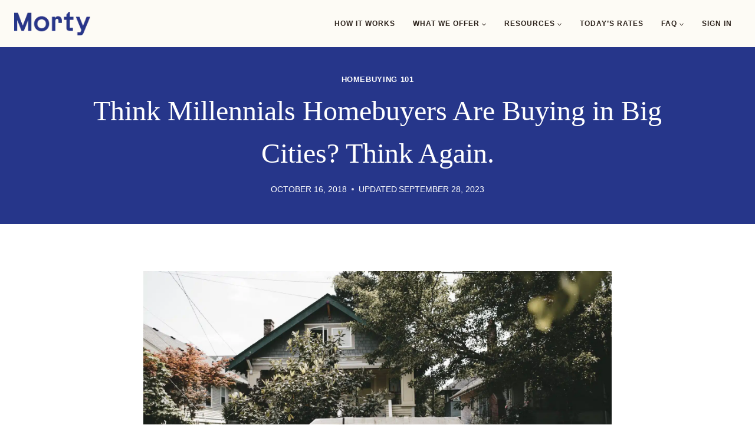

--- FILE ---
content_type: text/html
request_url: https://blog.morty.com/mortgage-101/think-millennial-homebuyers-buying-homes-big-cities
body_size: 20655
content:
<!doctype html>
<html lang="en-US" class="no-js" itemtype="https://schema.org/Blog" itemscope>
<head>
	<meta charset="UTF-8">
	<meta name="viewport" content="width=device-width, initial-scale=1, minimum-scale=1">
	        <style>
            :root {
                        }

                    </style>
		<meta name='robots' content='index, follow, max-image-preview:large, max-snippet:-1, max-video-preview:-1' />

	<!-- This site is optimized with the Yoast SEO plugin v22.5 - https://yoast.com/wordpress/plugins/seo/ -->
	<title>Think Millennials Are Buying Homes in Big Cities? | Morty Home School</title>
	<meta name="description" content="You just might be surprised when you hear where millennial homebuyers and soon-to-be homebuyers are choosing to put down roots." />
	<link rel="canonical" href="https://www.morty.com/resources/mortgage-101/think-millennial-homebuyers-buying-homes-big-cities" />
	<meta property="og:locale" content="en_US" />
	<meta property="og:type" content="article" />
	<meta property="og:title" content="Think Millennials Are Buying Homes in Big Cities? | Morty Home School" />
	<meta property="og:description" content="You just might be surprised when you hear where millennial homebuyers and soon-to-be homebuyers are choosing to put down roots." />
	<meta property="og:url" content="https://www.morty.com/resources/mortgage-101/think-millennial-homebuyers-buying-homes-big-cities" />
	<meta property="og:site_name" content="Morty Home School" />
	<meta property="article:publisher" content="https://www.facebook.com/HiMorty/" />
	<meta property="article:published_time" content="2018-10-16T21:19:54+00:00" />
	<meta property="article:modified_time" content="2023-09-29T00:42:55+00:00" />
	<meta property="og:image" content="https://www.morty.com/resources/wp-content/uploads/2018/10/nicole-mason-19739-unsplash.jpg" />
	<meta property="og:image:width" content="1800" />
	<meta property="og:image:height" content="1200" />
	<meta property="og:image:type" content="image/jpeg" />
	<meta name="author" content="Nora Apsel" />
	<meta name="twitter:card" content="summary_large_image" />
	<meta name="twitter:creator" content="@himorty" />
	<meta name="twitter:site" content="@himorty" />
	<meta name="twitter:label1" content="Written by" />
	<meta name="twitter:data1" content="Nora Apsel" />
	<meta name="twitter:label2" content="Est. reading time" />
	<meta name="twitter:data2" content="2 minutes" />
	<script type="application/ld+json" class="yoast-schema-graph">{"@context":"https://schema.org","@graph":[{"@type":"Article","@id":"https://www.morty.com/resources/mortgage-101/think-millennial-homebuyers-buying-homes-big-cities#article","isPartOf":{"@id":"https://www.morty.com/resources/mortgage-101/think-millennial-homebuyers-buying-homes-big-cities"},"author":{"name":"Nora Apsel","@id":"https://www.morty.com/resources/#/schema/person/92ad9c52ef13a39e56b70a24a6b8b12a"},"headline":"Think Millennials Homebuyers Are Buying in Big Cities? Think Again.","datePublished":"2018-10-16T21:19:54+00:00","dateModified":"2023-09-29T00:42:55+00:00","mainEntityOfPage":{"@id":"https://www.morty.com/resources/mortgage-101/think-millennial-homebuyers-buying-homes-big-cities"},"wordCount":509,"publisher":{"@id":"https://www.morty.com/resources/#organization"},"image":{"@id":"https://www.morty.com/resources/mortgage-101/think-millennial-homebuyers-buying-homes-big-cities#primaryimage"},"thumbnailUrl":"https://www.morty.com/resources/wp-content/uploads/2018/10/nicole-mason-19739-unsplash.jpg","keywords":["Buying","First Time Homebuyers","student loans"],"articleSection":["Homebuying 101"],"inLanguage":"en-US"},{"@type":"WebPage","@id":"https://www.morty.com/resources/mortgage-101/think-millennial-homebuyers-buying-homes-big-cities","url":"https://www.morty.com/resources/mortgage-101/think-millennial-homebuyers-buying-homes-big-cities","name":"Think Millennials Are Buying Homes in Big Cities? | Morty Home School","isPartOf":{"@id":"https://www.morty.com/resources/#website"},"primaryImageOfPage":{"@id":"https://www.morty.com/resources/mortgage-101/think-millennial-homebuyers-buying-homes-big-cities#primaryimage"},"image":{"@id":"https://www.morty.com/resources/mortgage-101/think-millennial-homebuyers-buying-homes-big-cities#primaryimage"},"thumbnailUrl":"https://www.morty.com/resources/wp-content/uploads/2018/10/nicole-mason-19739-unsplash.jpg","datePublished":"2018-10-16T21:19:54+00:00","dateModified":"2023-09-29T00:42:55+00:00","description":"You just might be surprised when you hear where millennial homebuyers and soon-to-be homebuyers are choosing to put down roots.","breadcrumb":{"@id":"https://www.morty.com/resources/mortgage-101/think-millennial-homebuyers-buying-homes-big-cities#breadcrumb"},"inLanguage":"en-US","potentialAction":[{"@type":"ReadAction","target":["https://www.morty.com/resources/mortgage-101/think-millennial-homebuyers-buying-homes-big-cities"]}]},{"@type":"ImageObject","inLanguage":"en-US","@id":"https://www.morty.com/resources/mortgage-101/think-millennial-homebuyers-buying-homes-big-cities#primaryimage","url":"https://www.morty.com/resources/wp-content/uploads/2018/10/nicole-mason-19739-unsplash.jpg","contentUrl":"https://www.morty.com/resources/wp-content/uploads/2018/10/nicole-mason-19739-unsplash.jpg","width":1800,"height":1200},{"@type":"BreadcrumbList","@id":"https://www.morty.com/resources/mortgage-101/think-millennial-homebuyers-buying-homes-big-cities#breadcrumb","itemListElement":[{"@type":"ListItem","position":1,"name":"Resources","item":"https://www.morty.com/resources/"},{"@type":"ListItem","position":2,"name":"Homebuying 101","item":"https://www.morty.com/resources/category/mortgage-101"},{"@type":"ListItem","position":3,"name":"Think Millennials Homebuyers Are Buying in Big Cities? Think Again."}]},{"@type":"WebSite","@id":"https://www.morty.com/resources/#website","url":"https://www.morty.com/resources/","name":"Morty Home School","description":"Everything you need to know about homebuying","publisher":{"@id":"https://www.morty.com/resources/#organization"},"potentialAction":[{"@type":"SearchAction","target":{"@type":"EntryPoint","urlTemplate":"https://www.morty.com/resources/?s={search_term_string}"},"query-input":"required name=search_term_string"}],"inLanguage":"en-US"},{"@type":"Organization","@id":"https://www.morty.com/resources/#organization","name":"Morty","url":"https://www.morty.com/resources/","logo":{"@type":"ImageObject","inLanguage":"en-US","@id":"https://www.morty.com/resources/#/schema/logo/image/","url":"https://www.morty.com/resources/wp-content/uploads/2023/07/cropped-Morty-Logo-1-1.webp","contentUrl":"https://www.morty.com/resources/wp-content/uploads/2023/07/cropped-Morty-Logo-1-1.webp","width":300,"height":93,"caption":"Morty"},"image":{"@id":"https://www.morty.com/resources/#/schema/logo/image/"},"sameAs":["https://www.facebook.com/HiMorty/","https://x.com/himorty","https://www.linkedin.com/company/morty-inc."]},{"@type":"Person","@id":"https://www.morty.com/resources/#/schema/person/92ad9c52ef13a39e56b70a24a6b8b12a","name":"Nora Apsel","image":{"@type":"ImageObject","inLanguage":"en-US","@id":"https://www.morty.com/resources/#/schema/person/image/","url":"https://secure.gravatar.com/avatar/1a4a032cbf16a58120495e159080fe9f?s=96&d=mm&r=g","contentUrl":"https://secure.gravatar.com/avatar/1a4a032cbf16a58120495e159080fe9f?s=96&d=mm&r=g","caption":"Nora Apsel"}}]}</script>
	<!-- / Yoast SEO plugin. -->


<link rel='dns-prefetch' href='//www.morty.com' />
<link rel='dns-prefetch' href='//js.hs-scripts.com' />

<link rel="alternate" type="application/rss+xml" title="Morty Home School &raquo; Feed" href="https://www.morty.com/resources/feed" />
<link rel="alternate" type="application/rss+xml" title="Morty Home School &raquo; Comments Feed" href="https://www.morty.com/resources/comments/feed" />
			<script>document.documentElement.classList.remove( 'no-js' );</script>
			<link data-minify="1" rel='stylesheet' id='genesis-blocks-style-css-css' href='https://www.morty.com/resources/wp-content/cache/min/1/resources/wp-content/plugins/genesis-blocks/dist/style-blocks.build.css?ver=1714495334' media='all' />
<style id='wp-emoji-styles-inline-css'>

	img.wp-smiley, img.emoji {
		display: inline !important;
		border: none !important;
		box-shadow: none !important;
		height: 1em !important;
		width: 1em !important;
		margin: 0 0.07em !important;
		vertical-align: -0.1em !important;
		background: none !important;
		padding: 0 !important;
	}
</style>
<link rel='stylesheet' id='wp-block-library-css' href='https://www.morty.com/resources/wp-includes/css/dist/block-library/style.min.css?nocache' media='all' />
<link rel='stylesheet' id='wp-components-css' href='https://www.morty.com/resources/wp-includes/css/dist/components/style.min.css?nocache' media='all' />
<link rel='stylesheet' id='wp-preferences-css' href='https://www.morty.com/resources/wp-includes/css/dist/preferences/style.min.css?nocache' media='all' />
<link rel='stylesheet' id='wp-block-editor-css' href='https://www.morty.com/resources/wp-includes/css/dist/block-editor/style.min.css?nocache' media='all' />
<link rel='stylesheet' id='wp-reusable-blocks-css' href='https://www.morty.com/resources/wp-includes/css/dist/reusable-blocks/style.min.css?nocache' media='all' />
<link rel='stylesheet' id='wp-patterns-css' href='https://www.morty.com/resources/wp-includes/css/dist/patterns/style.min.css?nocache' media='all' />
<link rel='stylesheet' id='wp-editor-css' href='https://www.morty.com/resources/wp-includes/css/dist/editor/style.min.css?nocache' media='all' />
<link data-minify="1" rel='stylesheet' id='htgb-style-css-css' href='https://www.morty.com/resources/wp-content/cache/min/1/resources/wp-content/plugins/heroic-glossary/dist/blocks.style.build.css?ver=1714495334' media='all' />
<link data-minify="1" rel='stylesheet' id='ht_toc-style-css-css' href='https://www.morty.com/resources/wp-content/cache/min/1/resources/wp-content/plugins/heroic-table-of-contents/dist/blocks.style.build.css?ver=1714495334' media='all' />
<style id='classic-theme-styles-inline-css'>
/*! This file is auto-generated */
.wp-block-button__link{color:#fff;background-color:#32373c;border-radius:9999px;box-shadow:none;text-decoration:none;padding:calc(.667em + 2px) calc(1.333em + 2px);font-size:1.125em}.wp-block-file__button{background:#32373c;color:#fff;text-decoration:none}
</style>
<style id='global-styles-inline-css'>
body{--wp--preset--color--black: #000000;--wp--preset--color--cyan-bluish-gray: #abb8c3;--wp--preset--color--white: #ffffff;--wp--preset--color--pale-pink: #f78da7;--wp--preset--color--vivid-red: #cf2e2e;--wp--preset--color--luminous-vivid-orange: #ff6900;--wp--preset--color--luminous-vivid-amber: #fcb900;--wp--preset--color--light-green-cyan: #7bdcb5;--wp--preset--color--vivid-green-cyan: #00d084;--wp--preset--color--pale-cyan-blue: #8ed1fc;--wp--preset--color--vivid-cyan-blue: #0693e3;--wp--preset--color--vivid-purple: #9b51e0;--wp--preset--color--theme-palette-1: var(--global-palette1);--wp--preset--color--theme-palette-2: var(--global-palette2);--wp--preset--color--theme-palette-3: var(--global-palette3);--wp--preset--color--theme-palette-4: var(--global-palette4);--wp--preset--color--theme-palette-5: var(--global-palette5);--wp--preset--color--theme-palette-6: var(--global-palette6);--wp--preset--color--theme-palette-7: var(--global-palette7);--wp--preset--color--theme-palette-8: var(--global-palette8);--wp--preset--color--theme-palette-9: var(--global-palette9);--wp--preset--gradient--vivid-cyan-blue-to-vivid-purple: linear-gradient(135deg,rgba(6,147,227,1) 0%,rgb(155,81,224) 100%);--wp--preset--gradient--light-green-cyan-to-vivid-green-cyan: linear-gradient(135deg,rgb(122,220,180) 0%,rgb(0,208,130) 100%);--wp--preset--gradient--luminous-vivid-amber-to-luminous-vivid-orange: linear-gradient(135deg,rgba(252,185,0,1) 0%,rgba(255,105,0,1) 100%);--wp--preset--gradient--luminous-vivid-orange-to-vivid-red: linear-gradient(135deg,rgba(255,105,0,1) 0%,rgb(207,46,46) 100%);--wp--preset--gradient--very-light-gray-to-cyan-bluish-gray: linear-gradient(135deg,rgb(238,238,238) 0%,rgb(169,184,195) 100%);--wp--preset--gradient--cool-to-warm-spectrum: linear-gradient(135deg,rgb(74,234,220) 0%,rgb(151,120,209) 20%,rgb(207,42,186) 40%,rgb(238,44,130) 60%,rgb(251,105,98) 80%,rgb(254,248,76) 100%);--wp--preset--gradient--blush-light-purple: linear-gradient(135deg,rgb(255,206,236) 0%,rgb(152,150,240) 100%);--wp--preset--gradient--blush-bordeaux: linear-gradient(135deg,rgb(254,205,165) 0%,rgb(254,45,45) 50%,rgb(107,0,62) 100%);--wp--preset--gradient--luminous-dusk: linear-gradient(135deg,rgb(255,203,112) 0%,rgb(199,81,192) 50%,rgb(65,88,208) 100%);--wp--preset--gradient--pale-ocean: linear-gradient(135deg,rgb(255,245,203) 0%,rgb(182,227,212) 50%,rgb(51,167,181) 100%);--wp--preset--gradient--electric-grass: linear-gradient(135deg,rgb(202,248,128) 0%,rgb(113,206,126) 100%);--wp--preset--gradient--midnight: linear-gradient(135deg,rgb(2,3,129) 0%,rgb(40,116,252) 100%);--wp--preset--font-size--small: var(--global-font-size-small);--wp--preset--font-size--medium: var(--global-font-size-medium);--wp--preset--font-size--large: var(--global-font-size-large);--wp--preset--font-size--x-large: 42px;--wp--preset--font-size--larger: var(--global-font-size-larger);--wp--preset--font-size--xxlarge: var(--global-font-size-xxlarge);--wp--preset--spacing--20: 0.44rem;--wp--preset--spacing--30: 0.67rem;--wp--preset--spacing--40: 1rem;--wp--preset--spacing--50: 1.5rem;--wp--preset--spacing--60: 2.25rem;--wp--preset--spacing--70: 3.38rem;--wp--preset--spacing--80: 5.06rem;--wp--preset--shadow--natural: 6px 6px 9px rgba(0, 0, 0, 0.2);--wp--preset--shadow--deep: 12px 12px 50px rgba(0, 0, 0, 0.4);--wp--preset--shadow--sharp: 6px 6px 0px rgba(0, 0, 0, 0.2);--wp--preset--shadow--outlined: 6px 6px 0px -3px rgba(255, 255, 255, 1), 6px 6px rgba(0, 0, 0, 1);--wp--preset--shadow--crisp: 6px 6px 0px rgba(0, 0, 0, 1);}:where(.is-layout-flex){gap: 0.5em;}:where(.is-layout-grid){gap: 0.5em;}body .is-layout-flow > .alignleft{float: left;margin-inline-start: 0;margin-inline-end: 2em;}body .is-layout-flow > .alignright{float: right;margin-inline-start: 2em;margin-inline-end: 0;}body .is-layout-flow > .aligncenter{margin-left: auto !important;margin-right: auto !important;}body .is-layout-constrained > .alignleft{float: left;margin-inline-start: 0;margin-inline-end: 2em;}body .is-layout-constrained > .alignright{float: right;margin-inline-start: 2em;margin-inline-end: 0;}body .is-layout-constrained > .aligncenter{margin-left: auto !important;margin-right: auto !important;}body .is-layout-constrained > :where(:not(.alignleft):not(.alignright):not(.alignfull)){max-width: var(--wp--style--global--content-size);margin-left: auto !important;margin-right: auto !important;}body .is-layout-constrained > .alignwide{max-width: var(--wp--style--global--wide-size);}body .is-layout-flex{display: flex;}body .is-layout-flex{flex-wrap: wrap;align-items: center;}body .is-layout-flex > *{margin: 0;}body .is-layout-grid{display: grid;}body .is-layout-grid > *{margin: 0;}:where(.wp-block-columns.is-layout-flex){gap: 2em;}:where(.wp-block-columns.is-layout-grid){gap: 2em;}:where(.wp-block-post-template.is-layout-flex){gap: 1.25em;}:where(.wp-block-post-template.is-layout-grid){gap: 1.25em;}.has-black-color{color: var(--wp--preset--color--black) !important;}.has-cyan-bluish-gray-color{color: var(--wp--preset--color--cyan-bluish-gray) !important;}.has-white-color{color: var(--wp--preset--color--white) !important;}.has-pale-pink-color{color: var(--wp--preset--color--pale-pink) !important;}.has-vivid-red-color{color: var(--wp--preset--color--vivid-red) !important;}.has-luminous-vivid-orange-color{color: var(--wp--preset--color--luminous-vivid-orange) !important;}.has-luminous-vivid-amber-color{color: var(--wp--preset--color--luminous-vivid-amber) !important;}.has-light-green-cyan-color{color: var(--wp--preset--color--light-green-cyan) !important;}.has-vivid-green-cyan-color{color: var(--wp--preset--color--vivid-green-cyan) !important;}.has-pale-cyan-blue-color{color: var(--wp--preset--color--pale-cyan-blue) !important;}.has-vivid-cyan-blue-color{color: var(--wp--preset--color--vivid-cyan-blue) !important;}.has-vivid-purple-color{color: var(--wp--preset--color--vivid-purple) !important;}.has-black-background-color{background-color: var(--wp--preset--color--black) !important;}.has-cyan-bluish-gray-background-color{background-color: var(--wp--preset--color--cyan-bluish-gray) !important;}.has-white-background-color{background-color: var(--wp--preset--color--white) !important;}.has-pale-pink-background-color{background-color: var(--wp--preset--color--pale-pink) !important;}.has-vivid-red-background-color{background-color: var(--wp--preset--color--vivid-red) !important;}.has-luminous-vivid-orange-background-color{background-color: var(--wp--preset--color--luminous-vivid-orange) !important;}.has-luminous-vivid-amber-background-color{background-color: var(--wp--preset--color--luminous-vivid-amber) !important;}.has-light-green-cyan-background-color{background-color: var(--wp--preset--color--light-green-cyan) !important;}.has-vivid-green-cyan-background-color{background-color: var(--wp--preset--color--vivid-green-cyan) !important;}.has-pale-cyan-blue-background-color{background-color: var(--wp--preset--color--pale-cyan-blue) !important;}.has-vivid-cyan-blue-background-color{background-color: var(--wp--preset--color--vivid-cyan-blue) !important;}.has-vivid-purple-background-color{background-color: var(--wp--preset--color--vivid-purple) !important;}.has-black-border-color{border-color: var(--wp--preset--color--black) !important;}.has-cyan-bluish-gray-border-color{border-color: var(--wp--preset--color--cyan-bluish-gray) !important;}.has-white-border-color{border-color: var(--wp--preset--color--white) !important;}.has-pale-pink-border-color{border-color: var(--wp--preset--color--pale-pink) !important;}.has-vivid-red-border-color{border-color: var(--wp--preset--color--vivid-red) !important;}.has-luminous-vivid-orange-border-color{border-color: var(--wp--preset--color--luminous-vivid-orange) !important;}.has-luminous-vivid-amber-border-color{border-color: var(--wp--preset--color--luminous-vivid-amber) !important;}.has-light-green-cyan-border-color{border-color: var(--wp--preset--color--light-green-cyan) !important;}.has-vivid-green-cyan-border-color{border-color: var(--wp--preset--color--vivid-green-cyan) !important;}.has-pale-cyan-blue-border-color{border-color: var(--wp--preset--color--pale-cyan-blue) !important;}.has-vivid-cyan-blue-border-color{border-color: var(--wp--preset--color--vivid-cyan-blue) !important;}.has-vivid-purple-border-color{border-color: var(--wp--preset--color--vivid-purple) !important;}.has-vivid-cyan-blue-to-vivid-purple-gradient-background{background: var(--wp--preset--gradient--vivid-cyan-blue-to-vivid-purple) !important;}.has-light-green-cyan-to-vivid-green-cyan-gradient-background{background: var(--wp--preset--gradient--light-green-cyan-to-vivid-green-cyan) !important;}.has-luminous-vivid-amber-to-luminous-vivid-orange-gradient-background{background: var(--wp--preset--gradient--luminous-vivid-amber-to-luminous-vivid-orange) !important;}.has-luminous-vivid-orange-to-vivid-red-gradient-background{background: var(--wp--preset--gradient--luminous-vivid-orange-to-vivid-red) !important;}.has-very-light-gray-to-cyan-bluish-gray-gradient-background{background: var(--wp--preset--gradient--very-light-gray-to-cyan-bluish-gray) !important;}.has-cool-to-warm-spectrum-gradient-background{background: var(--wp--preset--gradient--cool-to-warm-spectrum) !important;}.has-blush-light-purple-gradient-background{background: var(--wp--preset--gradient--blush-light-purple) !important;}.has-blush-bordeaux-gradient-background{background: var(--wp--preset--gradient--blush-bordeaux) !important;}.has-luminous-dusk-gradient-background{background: var(--wp--preset--gradient--luminous-dusk) !important;}.has-pale-ocean-gradient-background{background: var(--wp--preset--gradient--pale-ocean) !important;}.has-electric-grass-gradient-background{background: var(--wp--preset--gradient--electric-grass) !important;}.has-midnight-gradient-background{background: var(--wp--preset--gradient--midnight) !important;}.has-small-font-size{font-size: var(--wp--preset--font-size--small) !important;}.has-medium-font-size{font-size: var(--wp--preset--font-size--medium) !important;}.has-large-font-size{font-size: var(--wp--preset--font-size--large) !important;}.has-x-large-font-size{font-size: var(--wp--preset--font-size--x-large) !important;}
.wp-block-navigation a:where(:not(.wp-element-button)){color: inherit;}
:where(.wp-block-post-template.is-layout-flex){gap: 1.25em;}:where(.wp-block-post-template.is-layout-grid){gap: 1.25em;}
:where(.wp-block-columns.is-layout-flex){gap: 2em;}:where(.wp-block-columns.is-layout-grid){gap: 2em;}
.wp-block-pullquote{font-size: 1.5em;line-height: 1.6;}
</style>
<link data-minify="1" rel='stylesheet' id='rp-public-styles-css' href='https://www.morty.com/resources/wp-content/cache/min/1/resources/wp-content/plugins/reading-progress-bar/public/css/rp-public.css?ver=1714495334' media='all' />
<link data-minify="1" rel='stylesheet' id='searchandfilter-css' href='https://www.morty.com/resources/wp-content/cache/min/1/resources/wp-content/plugins/search-filter/style.css?ver=1714495334' media='all' />
<link data-minify="1" rel='stylesheet' id='rt-fontawsome-css' href='https://www.morty.com/resources/wp-content/cache/min/1/resources/wp-content/plugins/the-post-grid/assets/vendor/font-awesome/css/font-awesome.min.css?ver=1714495334' media='all' />
<link data-minify="1" rel='stylesheet' id='rt-flaticon-css' href='https://www.morty.com/resources/wp-content/cache/min/1/resources/wp-content/plugins/the-post-grid/assets/vendor/flaticon/flaticon_the_post_grid.css?ver=1714495334' media='all' />
<link rel='stylesheet' id='rt-tpg-shortcode-css' href='https://www.morty.com/resources/wp-content/plugins/the-post-grid-pro/assets/css/tpg-shortcode.min.css?nocache' media='all' />
<link data-minify="1" rel='stylesheet' id='dashicons-css' href='https://www.morty.com/resources/wp-content/cache/min/1/resources/wp-includes/css/dashicons.min.css?ver=1714588398' media='all' />
<link rel='stylesheet' id='kadence-global-css' href='https://www.morty.com/resources/wp-content/themes/kadence/assets/css/global.min.css?nocache' media='all' />
<style id='kadence-global-inline-css'>
/* Kadence Base CSS */
:root{--global-palette1:#26368a;--global-palette2:#299490;--global-palette3:#2b211a;--global-palette4:#2b211a;--global-palette5:#2b211a;--global-palette6:#dce4ef;--global-palette7:#fcf6f0;--global-palette8:#fdfbf5;--global-palette9:#ffffff;--global-palette9rgb:255, 255, 255;--global-palette-highlight:var(--global-palette1);--global-palette-highlight-alt:var(--global-palette2);--global-palette-highlight-alt2:var(--global-palette9);--global-palette-btn-bg:var(--global-palette1);--global-palette-btn-bg-hover:var(--global-palette2);--global-palette-btn:var(--global-palette9);--global-palette-btn-hover:var(--global-palette9);--global-body-font-family:Diatype, Helvetica;--global-heading-font-family:Recife;--global-primary-nav-font-family:inherit;--global-fallback-font:sans-serif;--global-display-fallback-font:sans-serif;--global-content-width:1290px;--global-content-narrow-width:842px;--global-content-edge-padding:1.5rem;--global-content-boxed-padding:2rem;--global-calc-content-width:calc(1290px - var(--global-content-edge-padding) - var(--global-content-edge-padding) );--wp--style--global--content-size:var(--global-calc-content-width);}.wp-site-blocks{--global-vw:calc( 100vw - ( 0.5 * var(--scrollbar-offset)));}body{background:var(--global-palette9);-webkit-font-smoothing:antialiased;-moz-osx-font-smoothing:grayscale;}body, input, select, optgroup, textarea{font-style:normal;font-weight:400;font-size:18px;line-height:1.6;font-family:var(--global-body-font-family);color:var(--global-palette4);}.content-bg, body.content-style-unboxed .site{background:var(--global-palette7);}h1,h2,h3,h4,h5,h6{font-family:var(--global-heading-font-family);}h1{font-style:normal;font-weight:normal;font-size:48px;line-height:1.5;color:var(--global-palette3);}h2{font-style:normal;font-weight:normal;font-size:40px;line-height:1.4;color:var(--global-palette3);}h3{font-style:normal;font-weight:400;font-size:32px;line-height:1.5;font-family:Recife;color:var(--global-palette3);}h4{font-style:normal;font-weight:400;font-size:22px;line-height:1.5;font-family:Diatype, Helvetica;color:var(--global-palette4);}h5{font-style:normal;font-weight:400;font-size:18px;line-height:1.5;font-family:Diatype, Helvetica;color:var(--global-palette4);}h6{font-style:normal;font-weight:400;font-size:18px;line-height:1.5;font-family:Diatype, Helvetica;color:var(--global-palette5);}.entry-hero h1{font-style:normal;color:var(--global-palette9);}.entry-hero .kadence-breadcrumbs{max-width:1290px;}.site-container, .site-header-row-layout-contained, .site-footer-row-layout-contained, .entry-hero-layout-contained, .comments-area, .alignfull > .wp-block-cover__inner-container, .alignwide > .wp-block-cover__inner-container{max-width:var(--global-content-width);}.content-width-narrow .content-container.site-container, .content-width-narrow .hero-container.site-container{max-width:var(--global-content-narrow-width);}@media all and (min-width: 1520px){.wp-site-blocks .content-container  .alignwide{margin-left:-115px;margin-right:-115px;width:unset;max-width:unset;}}@media all and (min-width: 1102px){.content-width-narrow .wp-site-blocks .content-container .alignwide{margin-left:-130px;margin-right:-130px;width:unset;max-width:unset;}}.content-style-boxed .wp-site-blocks .entry-content .alignwide{margin-left:calc( -1 * var( --global-content-boxed-padding ) );margin-right:calc( -1 * var( --global-content-boxed-padding ) );}.content-area{margin-top:5rem;margin-bottom:5rem;}@media all and (max-width: 1024px){.content-area{margin-top:3rem;margin-bottom:3rem;}}@media all and (max-width: 767px){.content-area{margin-top:2rem;margin-bottom:2rem;}}@media all and (max-width: 1024px){:root{--global-content-boxed-padding:2rem;}}@media all and (max-width: 767px){:root{--global-content-boxed-padding:1.5rem;}}.entry-content-wrap{padding:2rem;}@media all and (max-width: 1024px){.entry-content-wrap{padding:2rem;}}@media all and (max-width: 767px){.entry-content-wrap{padding:1.5rem;}}.entry.single-entry{box-shadow:0px 15px 15px -10px rgba(0,0,0,0.05);}.entry.loop-entry{box-shadow:0px 15px 15px -10px rgba(0,0,0,0.05);}.loop-entry .entry-content-wrap{padding:2rem;}@media all and (max-width: 1024px){.loop-entry .entry-content-wrap{padding:2rem;}}@media all and (max-width: 767px){.loop-entry .entry-content-wrap{padding:1.5rem;}}button, .button, .wp-block-button__link, input[type="button"], input[type="reset"], input[type="submit"], .fl-button, .elementor-button-wrapper .elementor-button{font-style:normal;font-weight:800;font-size:14px;letter-spacing:1px;font-family:Diatype, Helvetica;text-transform:uppercase;border-radius:100px;padding:11px 11px 11px 11px;box-shadow:0px 0px 0px -7px rgba(0,0,0,0);}.wp-block-button.is-style-outline .wp-block-button__link{padding:11px 11px 11px 11px;}button:hover, button:focus, button:active, .button:hover, .button:focus, .button:active, .wp-block-button__link:hover, .wp-block-button__link:focus, .wp-block-button__link:active, input[type="button"]:hover, input[type="button"]:focus, input[type="button"]:active, input[type="reset"]:hover, input[type="reset"]:focus, input[type="reset"]:active, input[type="submit"]:hover, input[type="submit"]:focus, input[type="submit"]:active, .elementor-button-wrapper .elementor-button:hover, .elementor-button-wrapper .elementor-button:focus, .elementor-button-wrapper .elementor-button:active{box-shadow:0px 15px 25px -7px rgba(0,0,0,0.1);}.kb-button.kb-btn-global-outline.kb-btn-global-inherit{padding-top:calc(11px - 2px);padding-right:calc(11px - 2px);padding-bottom:calc(11px - 2px);padding-left:calc(11px - 2px);}@media all and (min-width: 1025px){.transparent-header .entry-hero .entry-hero-container-inner{padding-top:80px;}}@media all and (max-width: 1024px){.mobile-transparent-header .entry-hero .entry-hero-container-inner{padding-top:80px;}}@media all and (max-width: 767px){.mobile-transparent-header .entry-hero .entry-hero-container-inner{padding-top:80px;}}.wp-site-blocks .entry-hero-container-inner{background:var(--global-palette1);}#kt-scroll-up-reader, #kt-scroll-up{border:0px none currentColor;border-radius:0px 0px 0px 0px;bottom:30px;font-size:2em;padding:0.4em 0.4em 0.4em 0.4em;}#kt-scroll-up-reader.scroll-up-side-right, #kt-scroll-up.scroll-up-side-right{right:30px;}#kt-scroll-up-reader.scroll-up-side-left, #kt-scroll-up.scroll-up-side-left{left:30px;}body.single{background:var(--global-palette9);}body.single .content-bg, body.content-style-unboxed.single .site{background:rgba(255,255,255,0.68);}body.single .entry-related{background:var(--global-palette6);}.wp-site-blocks .entry-related h2.entry-related-title{font-style:normal;font-weight:400;font-size:36px;font-family:Recife;text-transform:capitalize;color:var(--global-palette3);}.wp-site-blocks .post-title h1{font-style:normal;font-weight:normal;font-size:48px;color:var(--global-palette9);}.post-title .entry-taxonomies, .post-title .entry-taxonomies a{color:var(--global-palette9);}.post-title .entry-taxonomies a:hover{color:var(--global-palette9);}.post-title .entry-taxonomies .category-style-pill a{background:var(--global-palette9);}.post-title .entry-taxonomies .category-style-pill a:hover{background:var(--global-palette9);}.post-title .entry-meta{font-style:normal;font-weight:normal;text-transform:uppercase;color:var(--global-palette9);}.post-title .entry-meta a:hover{color:var(--global-palette6);}.post-title .kadence-breadcrumbs{font-style:normal;text-transform:uppercase;color:var(--global-palette9);}.post-title .kadence-breadcrumbs a:hover{color:var(--global-palette9);}.post-title .title-entry-excerpt{font-style:normal;font-weight:normal;}.entry-hero.post-hero-section .entry-header{min-height:300px;}.loop-entry.type-post h2.entry-title{font-style:normal;font-weight:400;font-size:22px;line-height:1.3;font-family:Diatype, Helvetica;color:var(--global-palette4);}.loop-entry.type-post .entry-taxonomies{font-style:normal;font-weight:400;font-size:12px;font-family:Diatype, Helvetica;text-transform:uppercase;}.loop-entry.type-post .entry-meta{font-style:normal;font-weight:400;font-family:Diatype, Helvetica;text-transform:uppercase;}
/* Kadence Header CSS */
@media all and (max-width: 1024px){.mobile-transparent-header #masthead{position:absolute;left:0px;right:0px;z-index:100;}.kadence-scrollbar-fixer.mobile-transparent-header #masthead{right:var(--scrollbar-offset,0);}.mobile-transparent-header #masthead, .mobile-transparent-header .site-top-header-wrap .site-header-row-container-inner, .mobile-transparent-header .site-main-header-wrap .site-header-row-container-inner, .mobile-transparent-header .site-bottom-header-wrap .site-header-row-container-inner{background:transparent;}.site-header-row-tablet-layout-fullwidth, .site-header-row-tablet-layout-standard{padding:0px;}}@media all and (min-width: 1025px){.transparent-header #masthead{position:absolute;left:0px;right:0px;z-index:100;}.transparent-header.kadence-scrollbar-fixer #masthead{right:var(--scrollbar-offset,0);}.transparent-header #masthead, .transparent-header .site-top-header-wrap .site-header-row-container-inner, .transparent-header .site-main-header-wrap .site-header-row-container-inner, .transparent-header .site-bottom-header-wrap .site-header-row-container-inner{background:transparent;}}.site-branding a.brand img{max-width:125px;}.site-branding a.brand img.svg-logo-image{width:125px;}.site-branding{padding:0px 0px 0px 0px;}#masthead, #masthead .kadence-sticky-header.item-is-fixed:not(.item-at-start):not(.site-header-row-container):not(.site-main-header-wrap), #masthead .kadence-sticky-header.item-is-fixed:not(.item-at-start) > .site-header-row-container-inner{background:#fdfbf5;}.site-main-header-inner-wrap{min-height:80px;}.header-navigation[class*="header-navigation-style-underline"] .header-menu-container.primary-menu-container>ul>li>a:after{width:calc( 100% - 2.5em);}.main-navigation .primary-menu-container > ul > li.menu-item > a{padding-left:calc(2.5em / 2);padding-right:calc(2.5em / 2);padding-top:0.6em;padding-bottom:0.6em;color:var(--global-palette5);background:#fdfbf5;}.main-navigation .primary-menu-container > ul > li.menu-item .dropdown-nav-special-toggle{right:calc(2.5em / 2);}.main-navigation .primary-menu-container > ul li.menu-item > a{font-style:normal;font-weight:700;font-size:12px;letter-spacing:1px;text-transform:uppercase;}.main-navigation .primary-menu-container > ul > li.menu-item > a:hover{color:var(--global-palette-highlight);background:#fdfbf5;}.header-navigation[class*="header-navigation-style-underline"] .header-menu-container.primary-menu-container>ul>li.current-menu-ancestor>a:after{transform:scale(1, 1) translate(50%, 0);}.main-navigation .primary-menu-container > ul > li.menu-item.current-menu-item > a, .main-navigation .primary-menu-container > ul > li.menu-item.current-menu-ancestor > a, .main-navigation .primary-menu-container > ul > li.menu-item.current-menu-ancestor > a{color:var(--global-palette3);background:#fdfbf5;}.header-navigation .header-menu-container ul ul.sub-menu, .header-navigation .header-menu-container ul ul.submenu{background:#fdfbf5;box-shadow:0px 2px 13px 0px rgba(0,0,0,0.1);}.header-navigation .header-menu-container ul ul li.menu-item, .header-menu-container ul.menu > li.kadence-menu-mega-enabled > ul > li.menu-item > a{border-bottom:1px solid rgba(255,255,255,0.1);}.header-navigation .header-menu-container ul ul li.menu-item > a{width:200px;padding-top:1em;padding-bottom:1em;color:var(--global-palette3);font-size:12px;}.header-navigation .header-menu-container ul ul li.menu-item > a:hover{color:var(--global-palette1);background:#fdfbf5;}.header-navigation .header-menu-container ul ul li.menu-item.current-menu-item > a{color:var(--global-palette1);background:#fdfbf5;}.mobile-toggle-open-container .menu-toggle-open, .mobile-toggle-open-container .menu-toggle-open:focus{color:var(--global-palette5);padding:0.4em 0.6em 0.4em 0.6em;font-size:14px;}.mobile-toggle-open-container .menu-toggle-open.menu-toggle-style-bordered{border:1px solid currentColor;}.mobile-toggle-open-container .menu-toggle-open .menu-toggle-icon{font-size:20px;}.mobile-toggle-open-container .menu-toggle-open:hover, .mobile-toggle-open-container .menu-toggle-open:focus-visible{color:var(--global-palette-highlight);}.mobile-navigation ul li{font-size:14px;}.mobile-navigation ul li a{padding-top:1em;padding-bottom:1em;}.mobile-navigation ul li > a, .mobile-navigation ul li.menu-item-has-children > .drawer-nav-drop-wrap{color:var(--global-palette8);}.mobile-navigation ul li.current-menu-item > a, .mobile-navigation ul li.current-menu-item.menu-item-has-children > .drawer-nav-drop-wrap{color:var(--global-palette-highlight);}.mobile-navigation ul li.menu-item-has-children .drawer-nav-drop-wrap, .mobile-navigation ul li:not(.menu-item-has-children) a{border-bottom:1px solid rgba(255,255,255,0.1);}.mobile-navigation:not(.drawer-navigation-parent-toggle-true) ul li.menu-item-has-children .drawer-nav-drop-wrap button{border-left:1px solid rgba(255,255,255,0.1);}#mobile-drawer .drawer-header .drawer-toggle{padding:0.6em 0.15em 0.6em 0.15em;font-size:24px;}
/* Kadence Footer CSS */
#colophon{background:var(--global-palette7);}.site-middle-footer-wrap .site-footer-row-container-inner{font-style:normal;font-size:14px;letter-spacing:0.5px;}.site-footer .site-middle-footer-wrap a:where(:not(.button):not(.wp-block-button__link):not(.wp-element-button)):hover{color:var(--global-palette1);}.site-middle-footer-inner-wrap{padding-top:30px;padding-bottom:0px;grid-column-gap:0px;grid-row-gap:0px;}.site-middle-footer-inner-wrap .widget{margin-bottom:30px;}.site-middle-footer-inner-wrap .site-footer-section:not(:last-child):after{right:calc(-0px / 2);}@media all and (max-width: 1024px){.site-middle-footer-inner-wrap{grid-column-gap:30px;grid-row-gap:30px;}.site-middle-footer-inner-wrap .site-footer-section:not(:last-child):after{right:calc(-30px / 2);}}.site-top-footer-wrap .site-footer-row-container-inner{border-bottom:0px none transparent;}.site-top-footer-inner-wrap{padding-top:30px;padding-bottom:0px;grid-column-gap:30px;grid-row-gap:30px;}.site-top-footer-inner-wrap .widget{margin-bottom:16px;}.site-top-footer-inner-wrap .site-footer-section:not(:last-child):after{right:calc(-30px / 2);}.site-bottom-footer-inner-wrap{padding-top:20px;padding-bottom:30px;grid-column-gap:0px;}.site-bottom-footer-inner-wrap .widget{margin-bottom:30px;}.site-bottom-footer-inner-wrap .site-footer-section:not(:last-child):after{right:calc(-0px / 2);}.footer-social-wrap{margin:0px 0px 0px 0px;}.footer-social-wrap .footer-social-inner-wrap{font-size:1.5em;gap:0.75em;}.site-footer .site-footer-wrap .site-footer-section .footer-social-wrap .footer-social-inner-wrap .social-button{border:2px none transparent;border-radius:3px;}#colophon .footer-html{font-style:normal;font-size:14px;line-height:1.5rem;letter-spacing:0px;color:#887363;margin:20px 0px 0px 5px;}
</style>
<link data-minify="1" rel='stylesheet' id='swiper-css' href='https://www.morty.com/resources/wp-content/cache/min/1/resources/wp-content/plugins/the-post-grid-pro/assets/vendor/swiper/swiper.min.css?ver=1714495334' media='all' />
<link data-minify="1" rel='stylesheet' id='rt-magnific-popup-css' href='https://www.morty.com/resources/wp-content/cache/min/1/resources/wp-content/plugins/the-post-grid-pro/assets/vendor/Magnific-Popup/magnific-popup.css?ver=1714495334' media='all' />
<style id='kadence-custom-font-css-inline-css'>
@font-face {font-family: "Diatype";font-style: italic;font-weight: 800;src:local("Diatype Bold Italic"),url("https://www.morty.com/resources/wp-content/uploads/2023/09/ABCDiatype-BoldItalic.woff2") format("woff2"),url("https://www.morty.com/resources/wp-content/uploads/2023/09/ABCDiatype-BoldItalic-1.woff") format("woff");font-display: swap;}@font-face {font-family: "Diatype";font-style: italic;font-weight: 500;src:local("Diatype Medium Italic"),url("https://www.morty.com/resources/wp-content/uploads/2023/09/ABCDiatype-MediumItalic.woff2") format("woff2"),url("https://www.morty.com/resources/wp-content/uploads/2023/09/ABCDiatype-MediumItalic-1.woff") format("woff");font-display: swap;}@font-face {font-family: "Diatype";font-style: italic;font-weight: 400;src:local("Diatype Regular Italic"),url("https://www.morty.com/resources/wp-content/uploads/2023/09/ABCDiatype-RegularItalic-1.woff2") format("woff2"),url("https://www.morty.com/resources/wp-content/uploads/2023/09/ABCDiatype-RegularItalic-1.woff") format("woff");font-display: swap;}@font-face {font-family: "Recife";font-style: normal;font-weight: 400;src:local("Recife"),url("https://www.morty.com/resources/wp-content/uploads/2023/09/RecifeTextWeb-Book.woff2") format("woff2"),url("https://www.morty.com/resources/wp-content/uploads/2023/09/RecifeTextWeb-Book.woff") format("woff");font-display: swap;}@font-face {font-family: "Diatype";font-style: normal;font-weight: 800;src:local("Diatype Bold"),url("https://www.morty.com/resources/wp-content/uploads/2023/09/ABCDiatype-Bold.woff2") format("woff2"),url("https://www.morty.com/resources/wp-content/uploads/2023/09/ABCDiatype-Bold-3.woff") format("woff");font-display: swap;}@font-face {font-family: "Diatype";font-style: normal;font-weight: 500;src:local("Diatype Medium"),url("https://www.morty.com/resources/wp-content/uploads/2023/09/ABCDiatype-Medium.woff2") format("woff2"),url("https://www.morty.com/resources/wp-content/uploads/2023/09/ABCDiatype-Medium.woff") format("woff");font-display: swap;}@font-face {font-family: "Diatype";font-style: normal;font-weight: 400;src:local("Diatype Regular"),url("https://www.morty.com/resources/wp-content/uploads/2023/09/ABCDiatype-Regular.woff2") format("woff2"),url("https://www.morty.com/resources/wp-content/uploads/2023/09/ABCDiatype-Regular.woff") format("woff");font-display: swap;}
</style>
<script src="https://www.morty.com/resources/wp-includes/js/jquery/jquery.min.js?nocache" id="jquery-core-js"></script>
<script data-minify="1" src="https://www.morty.com/resources/wp-content/cache/min/1/resources/wp-content/plugins/reading-progress-bar/public/js/rp-public.js?ver=1698180037" id="rp-public-scripts-js" defer></script>
<link rel="https://api.w.org/" href="https://www.morty.com/resources/wp-json/" /><link rel="alternate" type="application/json" href="https://www.morty.com/resources/wp-json/wp/v2/posts/2330" /><link rel='shortlink' href='https://www.morty.com/resources/?p=2330' />
			<!-- DO NOT COPY THIS SNIPPET! Start of Page Analytics Tracking for HubSpot WordPress plugin v11.1.6-->
			<script class="hsq-set-content-id" data-content-id="blog-post">
				var _hsq = _hsq || [];
				_hsq.push(["setContentType", "blog-post"]);
			</script>
			<!-- DO NOT COPY THIS SNIPPET! End of Page Analytics Tracking for HubSpot WordPress plugin -->
			<script data-minify="1" async src="https://www.morty.com/resources/wp-content/cache/min/1/resources/wp-content/uploads/perfmatters/gtagv4.js?ver=1698180037"></script><script>window.dataLayer = window.dataLayer || [];function gtag(){dataLayer.push(arguments);}gtag("js", new Date());gtag("config", "G-4PM8JLLNZD");</script><meta name="generator" content="performance-lab 3.0.0; plugins: ">

        <script>

            jQuery(window).on('elementor/frontend/init', function () {
                var previewIframe = jQuery('#elementor-preview-iframe').get(0);

                // Attach a load event listener to the preview iframe
                jQuery(previewIframe).on('load', function () {
                    var tpg_selector = tpg_str_rev("nottub-tropmi-gpttr nottub-aera-noitces-dda-rotnemele");

                    var logo = "https://www.morty.com/resources/wp-content/plugins/the-post-grid";
                    var log_path = "/assets/images/icon-40x40.svg"; //tpg_str_rev("gvs.04x04-noci/segami/stessa/");

                    jQuery('<div class="' + tpg_selector + '" style="vertical-align: bottom;margin-left: 5px;"><img src="' + logo + log_path + '" alt="TPG"/></div>').insertBefore(".elementor-add-section-drag-title");
                });

            });
        </script>
        <style>
            :root {
                --tpg-primary-color: #0d6efd;
                --tpg-secondary-color: #0654c4;
                --tpg-primary-light: #c4d0ff
            }

                    </style>

		<link rel="preload" id="kadence-header-preload" href="https://www.morty.com/resources/wp-content/themes/kadence/assets/css/header.min.css?ver=1.2.4" as="style">
<link rel="preload" id="kadence-content-preload" href="https://www.morty.com/resources/wp-content/themes/kadence/assets/css/content.min.css?ver=1.2.4" as="style">
<link rel="preload" id="kadence-related-posts-preload" href="https://www.morty.com/resources/wp-content/themes/kadence/assets/css/related-posts.min.css?ver=1.2.4" as="style">
<link rel="preload" id="kad-splide-preload" href="https://www.morty.com/resources/wp-content/themes/kadence/assets/css/kadence-splide.min.css?ver=1.2.4" as="style">
<link rel="preload" id="kadence-footer-preload" href="https://www.morty.com/resources/wp-content/themes/kadence/assets/css/footer.min.css?ver=1.2.4" as="style">
<link rel="icon" href="https://www.morty.com/resources/wp-content/uploads/2023/02/cropped-blue-BG-32x32.png" sizes="32x32" />
<link rel="icon" href="https://www.morty.com/resources/wp-content/uploads/2023/02/cropped-blue-BG-192x192.png" sizes="192x192" />
<link rel="apple-touch-icon" href="https://www.morty.com/resources/wp-content/uploads/2023/02/cropped-blue-BG-180x180.png" />
<meta name="msapplication-TileImage" content="https://www.morty.com/resources/wp-content/uploads/2023/02/cropped-blue-BG-270x270.png" />
		<style id="wp-custom-css">
			picture.custom-logo {
	--dominant-color: none !important;
}


.ht_toc_list {
	padding-left: 0 !important;
}

.wp-block-ht-block-toc ul li {
	margin-bottom: 1em;
	line-height: 1.25;
}

.ht_toc_list a {
	text-decoration: none;
}

.ht_toc_list a:hover {
	text-decoration: underline;
}

.entry-taxonomies {
	margin: 1em 0;
}

.entry-title, .archive-description {
	max-width: 1060px;
}

.wp-site-blocks .entry-hero-container-inner .archive-description a {
	color: #fff;
}


@media only screen and (max-width: 600px) {
	.wp-block-ht-block-toc.is-style-outline {
		padding: 1rem;
	}
	
	h2 {
		font-size: 30px;
	}
	
	
	.wp-site-blocks .post-title h1 {
		font-size: 42px;
		line-height: 1.25;
	}
	
	.ht_toc_list a {
		font-size: 14px;
		line-height: 1.25;
	}
}		</style>
		<style type="text/css">/** Mega Menu CSS: fs **/</style>
</head>

<body class="post-template-default single single-post postid-2330 single-format-standard wp-custom-logo wp-embed-responsive rttpg rttpg-7.6.1 radius-frontend rttpg-body-wrap rttpg-flaticon footer-on-bottom hide-focus-outline link-style-standard content-title-style-above content-width-narrow content-style-boxed content-vertical-padding-top non-transparent-header mobile-non-transparent-header">
<div id="wrapper" class="site wp-site-blocks">
			<a class="skip-link screen-reader-text scroll-ignore" href="#main">Skip to content</a>
		<link rel='stylesheet' id='kadence-header-css' href='https://www.morty.com/resources/wp-content/themes/kadence/assets/css/header.min.css?nocache' media='all' />
<header id="masthead" class="site-header" role="banner" itemtype="https://schema.org/WPHeader" itemscope>
	<div id="main-header" class="site-header-wrap">
		<div class="site-header-inner-wrap">
			<div class="site-header-upper-wrap">
				<div class="site-header-upper-inner-wrap">
					<div class="site-main-header-wrap site-header-row-container site-header-focus-item site-header-row-layout-standard kadence-sticky-header" data-section="kadence_customizer_header_main" data-reveal-scroll-up="false" data-shrink="false">
	<div class="site-header-row-container-inner">
				<div class="site-container">
			<div class="site-main-header-inner-wrap site-header-row site-header-row-has-sides site-header-row-no-center">
									<div class="site-header-main-section-left site-header-section site-header-section-left">
						<div class="site-header-item site-header-focus-item" data-section="kadence_customizer_header_html">
	<div class="header-html inner-link-style-normal"><div class="header-html-inner"><p><a href="https://www.morty.com"><img class="alignnone  wp-image-11759" src="https://www.morty.com/resources/wp-content/uploads/2023/07/cropped-Morty-Logo-1-1.webp" alt="Morty" width="129" height="40" /></a></p>
</div></div></div><!-- data-section="header_html" -->
					</div>
																	<div class="site-header-main-section-right site-header-section site-header-section-right">
						<div class="site-header-item site-header-focus-item site-header-item-main-navigation header-navigation-layout-stretch-false header-navigation-layout-fill-stretch-false" data-section="kadence_customizer_primary_navigation">
		<nav id="site-navigation" class="main-navigation header-navigation nav--toggle-sub header-navigation-style-underline header-navigation-dropdown-animation-none" role="navigation" aria-label="Primary Navigation">
				<div class="primary-menu-container header-menu-container">
			<ul id="primary-menu" class="menu"><li id="menu-item-11607" class="menu-item menu-item-type-custom menu-item-object-custom menu-item-11607"><a href="https://www.morty.com/works">How it works</a></li>
<li id="menu-item-11614" class="menu-item menu-item-type-custom menu-item-object-custom menu-item-has-children menu-item-11614"><a href="https://www.morty.com"><span class="nav-drop-title-wrap">What we offer<span class="dropdown-nav-toggle"><span class="kadence-svg-iconset svg-baseline"><svg aria-hidden="true" class="kadence-svg-icon kadence-arrow-down-svg" fill="currentColor" version="1.1" xmlns="http://www.w3.org/2000/svg" width="24" height="24" viewBox="0 0 24 24"><title>Expand</title><path d="M5.293 9.707l6 6c0.391 0.391 1.024 0.391 1.414 0l6-6c0.391-0.391 0.391-1.024 0-1.414s-1.024-0.391-1.414 0l-5.293 5.293-5.293-5.293c-0.391-0.391-1.024-0.391-1.414 0s-0.391 1.024 0 1.414z"></path>
				</svg></span></span></span></a>
<ul class="sub-menu">
	<li id="menu-item-11615" class="menu-item menu-item-type-custom menu-item-object-custom menu-item-11615"><a href="https://www.morty.com/mortgage-loan-options">Loan Options</a></li>
	<li id="menu-item-11616" class="menu-item menu-item-type-custom menu-item-object-custom menu-item-11616"><a href="https://www.morty.com/products/client-facing-suite">Affordability tools</a></li>
	<li id="menu-item-11617" class="menu-item menu-item-type-custom menu-item-object-custom menu-item-11617"><a href="https://www.morty.com/alternative-financing">Alternative financing</a></li>
	<li id="menu-item-11618" class="menu-item menu-item-type-custom menu-item-object-custom menu-item-11618"><a href="https://www.morty.com/products/mortgage-infrastructure">Our marketplace advantage</a></li>
</ul>
</li>
<li id="menu-item-11603" class="menu-item menu-item-type-custom menu-item-object-custom menu-item-home menu-item-has-children menu-item-11603"><a href="https://www.morty.com/resources"><span class="nav-drop-title-wrap">Resources<span class="dropdown-nav-toggle"><span class="kadence-svg-iconset svg-baseline"><svg aria-hidden="true" class="kadence-svg-icon kadence-arrow-down-svg" fill="currentColor" version="1.1" xmlns="http://www.w3.org/2000/svg" width="24" height="24" viewBox="0 0 24 24"><title>Expand</title><path d="M5.293 9.707l6 6c0.391 0.391 1.024 0.391 1.414 0l6-6c0.391-0.391 0.391-1.024 0-1.414s-1.024-0.391-1.414 0l-5.293 5.293-5.293-5.293c-0.391-0.391-1.024-0.391-1.414 0s-0.391 1.024 0 1.414z"></path>
				</svg></span></span></span></a>
<ul class="sub-menu">
	<li id="menu-item-11605" class="menu-item menu-item-type-custom menu-item-object-custom menu-item-has-children menu-item-11605"><a><span class="nav-drop-title-wrap">For Homebuyers<span class="dropdown-nav-toggle"><span class="kadence-svg-iconset svg-baseline"><svg aria-hidden="true" class="kadence-svg-icon kadence-arrow-down-svg" fill="currentColor" version="1.1" xmlns="http://www.w3.org/2000/svg" width="24" height="24" viewBox="0 0 24 24"><title>Expand</title><path d="M5.293 9.707l6 6c0.391 0.391 1.024 0.391 1.414 0l6-6c0.391-0.391 0.391-1.024 0-1.414s-1.024-0.391-1.414 0l-5.293 5.293-5.293-5.293c-0.391-0.391-1.024-0.391-1.414 0s-0.391 1.024 0 1.414z"></path>
				</svg></span></span></span></a>
	<ul class="sub-menu">
		<li id="menu-item-10909" class="menu-item menu-item-type-post_type menu-item-object-page menu-item-home menu-item-10909"><a href="https://www.morty.com/resources/">Home School</a></li>
		<li id="menu-item-11635" class="menu-item menu-item-type-custom menu-item-object-custom menu-item-11635"><a href="https://www.morty.com/resources/archive">All articles</a></li>
		<li id="menu-item-11634" class="menu-item menu-item-type-custom menu-item-object-custom menu-item-11634"><a href="https://www.morty.com/resources/category/guides">Guides</a></li>
		<li id="menu-item-12528" class="menu-item menu-item-type-post_type menu-item-object-page menu-item-12528"><a href="https://www.morty.com/resources/homebuyer-perks">Homebuyer Perks</a></li>
		<li id="menu-item-11636" class="menu-item menu-item-type-custom menu-item-object-custom menu-item-11636"><a href="https://www.morty.com/resources/category/the-morty-report">The Morty Report</a></li>
		<li id="menu-item-11626" class="menu-item menu-item-type-custom menu-item-object-custom menu-item-11626"><a href="https://www.morty.com/resources/mortgage-manual">Mortgage Manual</a></li>
		<li id="menu-item-11633" class="menu-item menu-item-type-custom menu-item-object-custom menu-item-11633"><a href="https://www.morty.com/resources/glossary">Mortgage Glossary</a></li>
	</ul>
</li>
	<li id="menu-item-11604" class="menu-item menu-item-type-custom menu-item-object-custom menu-item-has-children menu-item-11604"><a><span class="nav-drop-title-wrap">For Loan Officers<span class="dropdown-nav-toggle"><span class="kadence-svg-iconset svg-baseline"><svg aria-hidden="true" class="kadence-svg-icon kadence-arrow-down-svg" fill="currentColor" version="1.1" xmlns="http://www.w3.org/2000/svg" width="24" height="24" viewBox="0 0 24 24"><title>Expand</title><path d="M5.293 9.707l6 6c0.391 0.391 1.024 0.391 1.414 0l6-6c0.391-0.391 0.391-1.024 0-1.414s-1.024-0.391-1.414 0l-5.293 5.293-5.293-5.293c-0.391-0.391-1.024-0.391-1.414 0s-0.391 1.024 0 1.414z"></path>
				</svg></span></span></span></a>
	<ul class="sub-menu">
		<li id="menu-item-11619" class="menu-item menu-item-type-custom menu-item-object-custom menu-item-11619"><a href="https://www.morty.com/resources/loan-officer-resources">Articles</a></li>
		<li id="menu-item-10911" class="menu-item menu-item-type-post_type menu-item-object-page menu-item-10911"><a href="https://www.morty.com/resources/loan-officer-resources/state-licensing">Licensing guides</a></li>
		<li id="menu-item-10912" class="menu-item menu-item-type-post_type menu-item-object-page menu-item-10912"><a href="https://www.morty.com/resources/loan-officer-resources/the-platform-post">The Platform Post</a></li>
		<li id="menu-item-11620" class="menu-item menu-item-type-custom menu-item-object-custom menu-item-11620"><a href="https://platform.morty.com/">Morty training</a></li>
	</ul>
</li>
	<li id="menu-item-11621" class="menu-item menu-item-type-custom menu-item-object-custom menu-item-has-children menu-item-11621"><a><span class="nav-drop-title-wrap">For Partners<span class="dropdown-nav-toggle"><span class="kadence-svg-iconset svg-baseline"><svg aria-hidden="true" class="kadence-svg-icon kadence-arrow-down-svg" fill="currentColor" version="1.1" xmlns="http://www.w3.org/2000/svg" width="24" height="24" viewBox="0 0 24 24"><title>Expand</title><path d="M5.293 9.707l6 6c0.391 0.391 1.024 0.391 1.414 0l6-6c0.391-0.391 0.391-1.024 0-1.414s-1.024-0.391-1.414 0l-5.293 5.293-5.293-5.293c-0.391-0.391-1.024-0.391-1.414 0s-0.391 1.024 0 1.414z"></path>
				</svg></span></span></span></a>
	<ul class="sub-menu">
		<li id="menu-item-11622" class="menu-item menu-item-type-custom menu-item-object-custom menu-item-11622"><a href="https://www.morty.com/partnerships">Our products</a></li>
		<li id="menu-item-11625" class="menu-item menu-item-type-custom menu-item-object-custom menu-item-11625"><a href="https://www.morty.com/resources/morty-plus">Morty+</a></li>
	</ul>
</li>
</ul>
</li>
<li id="menu-item-11609" class="menu-item menu-item-type-custom menu-item-object-custom menu-item-11609"><a href="https://www.morty.com/mortgage-rates">Today&#8217;s Rates</a></li>
<li id="menu-item-11610" class="menu-item menu-item-type-custom menu-item-object-custom menu-item-has-children menu-item-11610"><a><span class="nav-drop-title-wrap">FAQ<span class="dropdown-nav-toggle"><span class="kadence-svg-iconset svg-baseline"><svg aria-hidden="true" class="kadence-svg-icon kadence-arrow-down-svg" fill="currentColor" version="1.1" xmlns="http://www.w3.org/2000/svg" width="24" height="24" viewBox="0 0 24 24"><title>Expand</title><path d="M5.293 9.707l6 6c0.391 0.391 1.024 0.391 1.414 0l6-6c0.391-0.391 0.391-1.024 0-1.414s-1.024-0.391-1.414 0l-5.293 5.293-5.293-5.293c-0.391-0.391-1.024-0.391-1.414 0s-0.391 1.024 0 1.414z"></path>
				</svg></span></span></span></a>
<ul class="sub-menu">
	<li id="menu-item-11611" class="menu-item menu-item-type-custom menu-item-object-custom menu-item-11611"><a href="https://www.morty.com/faqs">About Morty</a></li>
	<li id="menu-item-11612" class="menu-item menu-item-type-custom menu-item-object-custom menu-item-11612"><a href="https://www.morty.com/faqs/mortgage">Mortgage</a></li>
	<li id="menu-item-11613" class="menu-item menu-item-type-custom menu-item-object-custom menu-item-11613"><a href="https://www.morty.com/faqs/loan-officer">Loan officers</a></li>
</ul>
</li>
<li id="menu-item-11764" class="menu-item menu-item-type-custom menu-item-object-custom menu-item-11764"><a href="https://www.morty.com/login">Sign in</a></li>
</ul>		</div>
	</nav><!-- #site-navigation -->
	</div><!-- data-section="primary_navigation" -->
					</div>
							</div>
		</div>
	</div>
</div>
				</div>
			</div>
					</div>
	</div>
	
<div id="mobile-header" class="site-mobile-header-wrap">
	<div class="site-header-inner-wrap">
		<div class="site-header-upper-wrap">
			<div class="site-header-upper-inner-wrap">
			<div class="site-main-header-wrap site-header-focus-item site-header-row-layout-standard site-header-row-tablet-layout-default site-header-row-mobile-layout-default  kadence-sticky-header" data-shrink="false" data-reveal-scroll-up="false">
	<div class="site-header-row-container-inner">
		<div class="site-container">
			<div class="site-main-header-inner-wrap site-header-row site-header-row-has-sides site-header-row-no-center">
									<div class="site-header-main-section-left site-header-section site-header-section-left">
						<div class="site-header-item site-header-focus-item" data-section="title_tagline">
	<div class="site-branding mobile-site-branding branding-layout-standard branding-tablet-layout-inherit site-brand-logo-only branding-mobile-layout-inherit"><a class="brand has-logo-image" href="https://www.morty.com/resources/" rel="home"><img width="300" height="93" src="https://www.morty.com/resources/wp-content/uploads/2023/07/cropped-Morty-Logo-1-1.webp" class="custom-logo" alt="Morty" decoding="async" /></a></div></div><!-- data-section="title_tagline" -->
					</div>
																	<div class="site-header-main-section-right site-header-section site-header-section-right">
						<div class="site-header-item site-header-focus-item site-header-item-navgation-popup-toggle" data-section="kadence_customizer_mobile_trigger">
		<div class="mobile-toggle-open-container">
						<button id="mobile-toggle" class="menu-toggle-open drawer-toggle menu-toggle-style-default" aria-label="Open menu" data-toggle-target="#mobile-drawer" data-toggle-body-class="showing-popup-drawer-from-right" aria-expanded="false" data-set-focus=".menu-toggle-close"
					>
						<span class="menu-toggle-icon"><span class="kadence-svg-iconset"><svg aria-hidden="true" class="kadence-svg-icon kadence-menu-svg" fill="currentColor" version="1.1" xmlns="http://www.w3.org/2000/svg" width="24" height="24" viewBox="0 0 24 24"><title>Toggle Menu</title><path d="M3 13h18c0.552 0 1-0.448 1-1s-0.448-1-1-1h-18c-0.552 0-1 0.448-1 1s0.448 1 1 1zM3 7h18c0.552 0 1-0.448 1-1s-0.448-1-1-1h-18c-0.552 0-1 0.448-1 1s0.448 1 1 1zM3 19h18c0.552 0 1-0.448 1-1s-0.448-1-1-1h-18c-0.552 0-1 0.448-1 1s0.448 1 1 1z"></path>
				</svg></span></span>
		</button>
	</div>
	</div><!-- data-section="mobile_trigger" -->
					</div>
							</div>
		</div>
	</div>
</div>
			</div>
		</div>
			</div>
</div>
</header><!-- #masthead -->

	<div id="inner-wrap" class="wrap hfeed kt-clear">
		<link rel='stylesheet' id='kadence-content-css' href='https://www.morty.com/resources/wp-content/themes/kadence/assets/css/content.min.css?nocache' media='all' />
<section role="banner" class="entry-hero post-hero-section entry-hero-layout-fullwidth">
	<div class="entry-hero-container-inner">
		<div class="hero-section-overlay"></div>
		<div class="hero-container site-container">
			<header class="entry-header post-title title-align-center title-tablet-align-inherit title-mobile-align-inherit">
						<div class="entry-taxonomies">
			<span class="category-links term-links category-style-normal">
				<a href="https://www.morty.com/resources/category/mortgage-101" rel="tag">Homebuying 101</a>			</span>
		</div><!-- .entry-taxonomies -->
		<h1 class="entry-title">Think Millennials Homebuyers Are Buying in Big Cities? Think Again.</h1><div class="entry-meta entry-meta-divider-dot">
						<span class="posted-on">
						<time class="entry-date published" datetime="2018-10-16T21:19:54-05:00">October 16, 2018</time><time class="updated" datetime="2023-09-28T19:42:55-05:00">September 28, 2023</time>					</span>
										<span class="updated-on">
						<span class="meta-label">Updated</span><time class="entry-date published updated" datetime="2023-09-28T19:42:55-05:00">September 28, 2023</time>					</span>
					</div><!-- .entry-meta -->
			</header><!-- .entry-header -->
		</div>
	</div>
</section><!-- .entry-hero -->
<div id="primary" class="content-area">
	<div class="content-container site-container">
		<main id="main" class="site-main" role="main">
						<div class="content-wrap">
					<div class="post-thumbnail article-post-thumbnail kadence-thumbnail-position-above kadence-thumbnail-ratio-9-16">
		<div class="post-thumbnail-inner">
			<picture class="post-top-featured wp-post-image" decoding="async" fetchpriority="high">
<source type="image/webp" srcset="https://www.morty.com/resources/wp-content/uploads/2018/10/nicole-mason-19739-unsplash.jpg.webp"/>
<img width="1800" height="1200" src="https://www.morty.com/resources/wp-content/uploads/2018/10/nicole-mason-19739-unsplash.jpg" alt="" decoding="async" fetchpriority="high"/>
</picture>
		</div>
	</div><!-- .post-thumbnail -->
			<article id="post-2330" class="entry content-bg single-entry post-2330 post type-post status-publish format-standard has-post-thumbnail hentry category-mortgage-101 tag-buying tag-first-time-homebuyers tag-student-loans">
	<div class="entry-content-wrap">
		
<div class="entry-content single-content">
	
<hr class="wp-block-separator has-alpha-channel-opacity is-style-wide"/>



<p>In the popular imagination, Millennials live in big city apartments or occupy their parents’ basements rent-free.</p>



<p>But in fact, members of the Millennial cohort—that generation of young adults born roughly between 1980 and 1998—bought more homes last year than people in any other age bracket.</p>



<p>And where exactly are Millennials buying homes? You just might be surprised when you hear where Millennial homebuyers and soon-to-be homebuyers are choosing to put down roots.</p>



<h2 class="wp-block-heading">More Millennials Are Buying in Small Towns Than in Big Cities…</h2>


<div class="wp-block-image">
<figure class="aligncenter"><img decoding="async" width="1024" height="682" src="https://morty-content-production.s3.amazonaws.com/uploads/2018/10/agriculture-beautiful-clouds-325944-1024x682.jpg" alt="" class="wp-image-2334"/></figure></div>


<p>According to the <a href="https://www.nar.realtor/research-and-statistics/research-reports/home-buyer-and-seller-generational-trends">National Association of Realtors’ Home Buyer and Seller Generational Trends report</a>, a full 31% of Millennial homebuyers bought properties in small towns or rural communities last year.</p>



<p>In contrast, only 15% of Millennial homebuyers bought homes in city centers. Turns out, young homeowners are much more likely to live in single-family detached homes with lawns than in urban lofts with noisy upstairs neighbors.</p>



<p>Small towns and rural areas have a lot of appeal. Contrary to popular conception, less traffic, tight-knit communities, slower-paced living, and small-town values appeal to Millennials, just as they have appealed to previous generations. Plus, houses in small town and rural areas are often much, much more affordable than homes in big cities.</p>



<h2 class="wp-block-heading">…But Most Millennial Homebuyers Are Buying Homes in the Suburbs</h2>


<div class="wp-block-image">
<figure class="aligncenter"><img decoding="async" width="1024" height="768" src="https://morty-content-production.s3.amazonaws.com/uploads/2018/10/matthew-lejune-388966-unsplash-e1539728118462-1024x768.jpg" alt="" class="wp-image-2340"/></figure></div>


<p>Few Americans live in bustling urban centers. Even fewer live in bucolic rural areas. <a href="http://www.pewsocialtrends.org/2018/05/22/demographic-and-economic-trends-in-urban-suburban-and-rural-communities/#suburbs-growing-more-rapidly-than-rural-or-urban-areas">The fact is, most Americans live in those places and communities in between</a>. And Millennials are no exception.</p>



<p>Last year, 52% of the homes purchased by Millennial homebuyers were in suburban areas. Close enough to the city to visit (or commute for work). Far enough from the city to have a little breathing room. The suburbs continue to attract Millennial homebuyers.</p>



<p>According to the NAR, 48% of Millennial homebuyers have children. Having children has been a major incentive for homebuyers for decades. So it&#8217;s not surprising that Millennials with children are buying homes in child-friendly suburban areas. Well-funded suburban schools are a pretty significant draw for Millennial homebuyers, too.</p>



<h2 class="wp-block-heading">One-Third of Millennial Homebuyers Last Year Have Done This Before</h2>


<div class="wp-block-image">
<figure class="aligncenter"><img loading="lazy" decoding="async" width="1000" height="667" src="https://morty-content-production.s3.amazonaws.com/uploads/2018/10/shutterstock_1156208407.jpg" alt="" class="wp-image-2342"/></figure></div>


<p>The majority of homebuyers in their twenties and thirties <em>are</em> first-time homebuyers.  Last year, 65% of homebuyers under 37 years old were purchasing their very first home. Buying a home isn’t exactly inexpensive. It can take awhile to put together the cash reserves necessary to buy a home. (Though there is some good news, would-be homeowners with student loans. 46% of Millennial homebuyers last year still had at least some student loan debt.)</p>



<p>Now, if 65% of Millennial homebuyers last year were buying their first home, that means about a third of the Millennials who bought homes last year have purchased a home before. Just because a homebuyer is young doesn’t mean it’s their first rodeo.&nbsp;(That said, if it is your first rodeo, there’s no need to worry. Getting a mortgage with Morty is quick, easy, and painless. <a href="https://www.morty.com/get-started/mortgage">Get started right now, and you could be pre-approved for a mortgage in a matter of minutes</a>.)</p>
</div><!-- .entry-content -->
<footer class="entry-footer">
	<div class="entry-tags">
	<span class="tags-links">
		<span class="tags-label screen-reader-text">
			Post Tags:		</span>
		<a href=https://www.morty.com/resources/mortgage-topics/buying title="Buying" class="tag-link tag-item-buying" rel="tag"><span class="tag-hash">#</span>Buying</a><a href=https://www.morty.com/resources/mortgage-topics/first-time-homebuyers title="First Time Homebuyers" class="tag-link tag-item-first-time-homebuyers" rel="tag"><span class="tag-hash">#</span>First Time Homebuyers</a><a href=https://www.morty.com/resources/mortgage-topics/student-loans title="student loans" class="tag-link tag-item-student-loans" rel="tag"><span class="tag-hash">#</span>student loans</a>	</span>
</div><!-- .entry-tags -->
</footer><!-- .entry-footer -->
	</div>
</article><!-- #post-2330 -->


	<nav class="navigation post-navigation" aria-label="Posts">
		<h2 class="screen-reader-text">Post navigation</h2>
		<div class="nav-links"><div class="nav-previous"><a href="https://www.morty.com/resources/mortgage-101/need-know-jumbo-mortgages" rel="prev"><div class="post-navigation-sub"><small><span class="kadence-svg-iconset svg-baseline"><svg aria-hidden="true" class="kadence-svg-icon kadence-arrow-left-alt-svg" fill="currentColor" version="1.1" xmlns="http://www.w3.org/2000/svg" width="29" height="28" viewBox="0 0 29 28"><title>Previous</title><path d="M28 12.5v3c0 0.281-0.219 0.5-0.5 0.5h-19.5v3.5c0 0.203-0.109 0.375-0.297 0.453s-0.391 0.047-0.547-0.078l-6-5.469c-0.094-0.094-0.156-0.219-0.156-0.359v0c0-0.141 0.063-0.281 0.156-0.375l6-5.531c0.156-0.141 0.359-0.172 0.547-0.094 0.172 0.078 0.297 0.25 0.297 0.453v3.5h19.5c0.281 0 0.5 0.219 0.5 0.5z"></path>
				</svg></span>Previous</small></div>5 Things You Need to Know About Jumbo Mortgages</a></div><div class="nav-next"><a href="https://www.morty.com/resources/home-improvement/ready-trick-treaters-best-house-block-halloween" rel="next"><div class="post-navigation-sub"><small>Next<span class="kadence-svg-iconset svg-baseline"><svg aria-hidden="true" class="kadence-svg-icon kadence-arrow-right-alt-svg" fill="currentColor" version="1.1" xmlns="http://www.w3.org/2000/svg" width="27" height="28" viewBox="0 0 27 28"><title>Continue</title><path d="M27 13.953c0 0.141-0.063 0.281-0.156 0.375l-6 5.531c-0.156 0.141-0.359 0.172-0.547 0.094-0.172-0.078-0.297-0.25-0.297-0.453v-3.5h-19.5c-0.281 0-0.5-0.219-0.5-0.5v-3c0-0.281 0.219-0.5 0.5-0.5h19.5v-3.5c0-0.203 0.109-0.375 0.297-0.453s0.391-0.047 0.547 0.078l6 5.469c0.094 0.094 0.156 0.219 0.156 0.359v0z"></path>
				</svg></span></small></div>Is Your Home Halloween-Ready? 9 Tips For How To Haunt Your House!</a></div></div>
	</nav><link rel='stylesheet' id='kadence-related-posts-css' href='https://www.morty.com/resources/wp-content/themes/kadence/assets/css/related-posts.min.css?nocache' media='all' />
<link rel='stylesheet' id='kad-splide-css' href='https://www.morty.com/resources/wp-content/themes/kadence/assets/css/kadence-splide.min.css?nocache' media='all' />
		<div class="entry-related alignfull entry-related-style-wide">
			<div class="entry-related-inner content-container site-container">
				<div class="entry-related-inner-content alignwide">
					<h2 class="entry-related-title">Similar Posts</h2>					<div class="entry-related-carousel kadence-slide-init splide" data-columns-xxl="4" data-columns-xl="4" data-columns-md="4" data-columns-sm="3" data-columns-xs="2" data-columns-ss="2" data-slider-anim-speed="400" data-slider-scroll="1" data-slider-dots="true" data-slider-arrows="true" data-slider-hover-pause="false" data-slider-auto="false" data-slider-speed="7000" data-slider-gutter="40" data-slider-loop="false" data-slider-next-label="Next" data-slider-slide-label="Posts" data-slider-prev-label="Previous">
						<div class="splide__track">
							<div class="splide__list grid-cols grid-sm-col-2 grid-lg-col-3">
								<div class="carousel-item splide__slide">
<article class="entry content-bg loop-entry post-2375 post type-post status-publish format-standard has-post-thumbnail hentry category-mortgage-101 tag-credit-score tag-first-time-homebuyers tag-pre-approval">
			<a class="post-thumbnail kadence-thumbnail-ratio-9-16" href="https://www.morty.com/resources/mortgage-101/act-fast-interest-rates-going">
			<div class="post-thumbnail-inner">
				<picture class="attachment-medium_large size-medium_large wp-post-image" decoding="async" loading="lazy">
<source type="image/webp" srcset="https://www.morty.com/resources/wp-content/uploads/2018/11/colorful-colourful-hot-air-balloons-51377-768x436.jpg.webp"/>
<img width="768" height="436" src="https://www.morty.com/resources/wp-content/uploads/2018/11/colorful-colourful-hot-air-balloons-51377-768x436.jpg" alt="To Buy or Not to Buy: What to Do When Mortgage Rates Are Rising" decoding="async" loading="lazy"/>
</picture>
			</div>
		</a><!-- .post-thumbnail -->
			<div class="entry-content-wrap">
		<header class="entry-header">

			<div class="entry-taxonomies">
			<span class="category-links term-links category-style-normal">
				<a href="https://www.morty.com/resources/category/mortgage-101" rel="tag">Homebuying 101</a>			</span>
		</div><!-- .entry-taxonomies -->
		<h3 class="entry-title"><a href="https://www.morty.com/resources/mortgage-101/act-fast-interest-rates-going" rel="bookmark">To Buy or Not to Buy: What to Do When Mortgage Rates Are Rising</a></h3></header><!-- .entry-header -->
<footer class="entry-footer">
	</footer><!-- .entry-footer -->
	</div>
</article>
</div><div class="carousel-item splide__slide">
<article class="entry content-bg loop-entry post-4904 post type-post status-publish format-standard has-post-thumbnail hentry category-mortgage-101 tag-closing-costs">
			<a class="post-thumbnail kadence-thumbnail-ratio-9-16" href="https://www.morty.com/resources/mortgage-101/what-is-escrow">
			<div class="post-thumbnail-inner">
				<img width="768" height="432" src="https://www.morty.com/resources/wp-content/uploads/2021/09/What-is-escrow-e1669139709990-768x432.png" class="attachment-medium_large size-medium_large wp-post-image" alt="What is Escrow and Why Do You Need It?" decoding="async" loading="lazy" />			</div>
		</a><!-- .post-thumbnail -->
			<div class="entry-content-wrap">
		<header class="entry-header">

			<div class="entry-taxonomies">
			<span class="category-links term-links category-style-normal">
				<a href="https://www.morty.com/resources/category/mortgage-101" rel="tag">Homebuying 101</a>			</span>
		</div><!-- .entry-taxonomies -->
		<h3 class="entry-title"><a href="https://www.morty.com/resources/mortgage-101/what-is-escrow" rel="bookmark">What is Escrow and Why Do You Need It?</a></h3></header><!-- .entry-header -->
<footer class="entry-footer">
	</footer><!-- .entry-footer -->
	</div>
</article>
</div><div class="carousel-item splide__slide">
<article class="entry content-bg loop-entry post-1130 post type-post status-publish format-standard has-post-thumbnail hentry category-mortgage-101 tag-pre-approval series-pre-approval">
			<a class="post-thumbnail kadence-thumbnail-ratio-9-16" href="https://www.morty.com/resources/mortgage-101/can-really-afford-pre-approval-letter-says-can-afford">
			<div class="post-thumbnail-inner">
				<picture class="attachment-medium_large size-medium_large wp-post-image" decoding="async" loading="lazy">
<source type="image/webp" srcset="https://www.morty.com/resources/wp-content/uploads/2017/12/Home-Sky-e1669138950747-768x432.jpg.webp"/>
<img width="768" height="432" src="https://www.morty.com/resources/wp-content/uploads/2017/12/Home-Sky-e1669138950747-768x432.jpg" alt="Can I Afford What My Pre-Approval Letter States?" decoding="async" loading="lazy"/>
</picture>
			</div>
		</a><!-- .post-thumbnail -->
			<div class="entry-content-wrap">
		<header class="entry-header">

			<div class="entry-taxonomies">
			<span class="category-links term-links category-style-normal">
				<a href="https://www.morty.com/resources/category/mortgage-101" rel="tag">Homebuying 101</a>			</span>
		</div><!-- .entry-taxonomies -->
		<h3 class="entry-title"><a href="https://www.morty.com/resources/mortgage-101/can-really-afford-pre-approval-letter-says-can-afford" rel="bookmark">Can I Afford What My Pre-Approval Letter States?</a></h3></header><!-- .entry-header -->
<footer class="entry-footer">
	</footer><!-- .entry-footer -->
	</div>
</article>
</div><div class="carousel-item splide__slide">
<article class="entry content-bg loop-entry post-5775 post type-post status-publish format-standard has-post-thumbnail hentry category-mortgage-101 tag-down-payment tag-homeready tag-mortgage-rates">
			<a class="post-thumbnail kadence-thumbnail-ratio-9-16" href="https://www.morty.com/resources/mortgage-101/homeready-low-down-payment-mortgage-program">
			<div class="post-thumbnail-inner">
				<img width="768" height="432" src="https://www.morty.com/resources/wp-content/uploads/2022/06/HomeReadyHero-e1668800697977-768x432.png" class="attachment-medium_large size-medium_large wp-post-image" alt="Get HomeReady: An Affordable Mortgage Program You Might Have Missed" decoding="async" loading="lazy" />			</div>
		</a><!-- .post-thumbnail -->
			<div class="entry-content-wrap">
		<header class="entry-header">

			<div class="entry-taxonomies">
			<span class="category-links term-links category-style-normal">
				<a href="https://www.morty.com/resources/category/mortgage-101" rel="tag">Homebuying 101</a>			</span>
		</div><!-- .entry-taxonomies -->
		<h3 class="entry-title"><a href="https://www.morty.com/resources/mortgage-101/homeready-low-down-payment-mortgage-program" rel="bookmark">Get HomeReady: An Affordable Mortgage Program You Might Have Missed</a></h3></header><!-- .entry-header -->
<footer class="entry-footer">
	</footer><!-- .entry-footer -->
	</div>
</article>
</div><div class="carousel-item splide__slide">
<article class="entry content-bg loop-entry post-1557 post type-post status-publish format-standard has-post-thumbnail hentry category-mortgage-101">
			<a class="post-thumbnail kadence-thumbnail-ratio-9-16" href="https://www.morty.com/resources/mortgage-101/millennials-ruining-homeownership">
			<div class="post-thumbnail-inner">
				<picture class="attachment-medium_large size-medium_large wp-post-image" decoding="async" loading="lazy">
<source type="image/webp" srcset="https://www.morty.com/resources/wp-content/uploads/2018/03/katarina-milosevic-552429-unsplash-2-768x417.jpg.webp"/>
<img width="768" height="417" src="https://www.morty.com/resources/wp-content/uploads/2018/03/katarina-milosevic-552429-unsplash-2-768x417.jpg" alt="Are Millennials (REALLY) Ruining Homeownership?" decoding="async" loading="lazy"/>
</picture>
			</div>
		</a><!-- .post-thumbnail -->
			<div class="entry-content-wrap">
		<header class="entry-header">

			<div class="entry-taxonomies">
			<span class="category-links term-links category-style-normal">
				<a href="https://www.morty.com/resources/category/mortgage-101" rel="tag">Homebuying 101</a>			</span>
		</div><!-- .entry-taxonomies -->
		<h3 class="entry-title"><a href="https://www.morty.com/resources/mortgage-101/millennials-ruining-homeownership" rel="bookmark">Are Millennials (REALLY) Ruining Homeownership?</a></h3></header><!-- .entry-header -->
<footer class="entry-footer">
	</footer><!-- .entry-footer -->
	</div>
</article>
</div><div class="carousel-item splide__slide">
<article class="entry content-bg loop-entry post-8934 post type-post status-publish format-standard has-post-thumbnail hentry category-the-morty-report tag-buying tag-mortgage-rates series-the-morty-report-newsletter">
			<a class="post-thumbnail kadence-thumbnail-ratio-9-16" href="https://www.morty.com/resources/the-morty-report/back-to-november">
			<div class="post-thumbnail-inner">
				<picture class="attachment-medium_large size-medium_large wp-post-image" decoding="async" loading="lazy">
<source type="image/webp" srcset="https://www.morty.com/resources/wp-content/uploads/2022/08/8.22-768x432.png.webp"/>
<img width="768" height="432" src="https://www.morty.com/resources/wp-content/uploads/2022/08/8.22-768x432.png" alt="Back to November" decoding="async" loading="lazy"/>
</picture>
			</div>
		</a><!-- .post-thumbnail -->
			<div class="entry-content-wrap">
		<header class="entry-header">

			<div class="entry-taxonomies">
			<span class="category-links term-links category-style-normal">
				<a href="https://www.morty.com/resources/category/the-morty-report" rel="tag">The Morty Report</a>			</span>
		</div><!-- .entry-taxonomies -->
		<h3 class="entry-title"><a href="https://www.morty.com/resources/the-morty-report/back-to-november" rel="bookmark">Back to November</a></h3></header><!-- .entry-header -->
<footer class="entry-footer">
	</footer><!-- .entry-footer -->
	</div>
</article>
</div>							</div>
						</div>
					</div>
				</div>
			</div>
		</div><!-- .entry-author -->
					</div>
					</main><!-- #main -->
			</div>
</div><!-- #primary -->
	</div><!-- #inner-wrap -->
	<link rel='stylesheet' id='kadence-footer-css' href='https://www.morty.com/resources/wp-content/themes/kadence/assets/css/footer.min.css?nocache' media='all' />
<footer id="colophon" class="site-footer" role="contentinfo">
	<div class="site-footer-wrap">
		<div class="site-top-footer-wrap site-footer-row-container site-footer-focus-item site-footer-row-layout-standard site-footer-row-tablet-layout-default site-footer-row-mobile-layout-default" data-section="kadence_customizer_footer_top">
	<div class="site-footer-row-container-inner">
				<div class="site-container">
			<div class="site-top-footer-inner-wrap site-footer-row site-footer-row-columns-1 site-footer-row-column-layout-row site-footer-row-tablet-column-layout-default site-footer-row-mobile-column-layout-row ft-ro-dir-row ft-ro-collapse-normal ft-ro-t-dir-default ft-ro-m-dir-default ft-ro-lstyle-plain">
									<div class="site-footer-top-section-1 site-footer-section footer-section-inner-items-1">
						<div class="footer-widget-area widget-area site-footer-focus-item footer-widget2 content-align-default content-tablet-align-default content-mobile-align-default content-valign-default content-tablet-valign-default content-mobile-valign-default" data-section="sidebar-widgets-footer2">
	<div class="footer-widget-area-inner site-info-inner">
		<section id="block-5" class="widget widget_block widget_media_image">
<figure class="wp-block-image size-full is-resized"><a href="https://www.morty.com"><img loading="lazy" decoding="async" src="https://www.morty.com/resources/wp-content/uploads/2023/07/Morty-Logo-1-1.webp" alt="Morty" class="wp-image-9628" style="width:129px;height:40px" width="129" height="40"/></a></figure>
</section><section id="block-6" class="widget widget_block">
<hr class="wp-block-separator has-text-color has-theme-palette-3-color has-alpha-channel-opacity has-theme-palette-3-background-color has-background is-style-wide"/>
</section>	</div>
</div><!-- .footer-widget2 -->
					</div>
								</div>
		</div>
	</div>
</div>
<div class="site-middle-footer-wrap site-footer-row-container site-footer-focus-item site-footer-row-layout-standard site-footer-row-tablet-layout-default site-footer-row-mobile-layout-default" data-section="kadence_customizer_footer_middle">
	<div class="site-footer-row-container-inner">
				<div class="site-container">
			<div class="site-middle-footer-inner-wrap site-footer-row site-footer-row-columns-3 site-footer-row-column-layout-equal site-footer-row-tablet-column-layout-default site-footer-row-mobile-column-layout-row ft-ro-dir-row ft-ro-collapse-normal ft-ro-t-dir-default ft-ro-m-dir-default ft-ro-lstyle-plain">
									<div class="site-footer-middle-section-1 site-footer-section footer-section-inner-items-1">
						<div class="footer-widget-area widget-area site-footer-focus-item footer-social content-align-default content-tablet-align-default content-mobile-align-default content-valign-default content-tablet-valign-default content-mobile-valign-default" data-section="kadence_customizer_footer_social">
	<div class="footer-widget-area-inner footer-social-inner">
		<div class="footer-social-wrap"><div class="footer-social-inner-wrap element-social-inner-wrap social-show-label-false social-style-outline"><a href="https://twitter.com/HiMorty/" aria-label="Twitter" target="_blank" rel="noopener noreferrer"  class="social-button footer-social-item social-link-twitter"><span class="kadence-svg-iconset"><svg class="kadence-svg-icon kadence-twitter-svg" fill="currentColor" version="1.1" xmlns="http://www.w3.org/2000/svg" width="26" height="28" viewBox="0 0 26 28"><title>Twitter</title><path d="M25.312 6.375c-0.688 1-1.547 1.891-2.531 2.609 0.016 0.219 0.016 0.438 0.016 0.656 0 6.672-5.078 14.359-14.359 14.359-2.859 0-5.516-0.828-7.75-2.266 0.406 0.047 0.797 0.063 1.219 0.063 2.359 0 4.531-0.797 6.266-2.156-2.219-0.047-4.078-1.5-4.719-3.5 0.313 0.047 0.625 0.078 0.953 0.078 0.453 0 0.906-0.063 1.328-0.172-2.312-0.469-4.047-2.5-4.047-4.953v-0.063c0.672 0.375 1.453 0.609 2.281 0.641-1.359-0.906-2.25-2.453-2.25-4.203 0-0.938 0.25-1.797 0.688-2.547 2.484 3.062 6.219 5.063 10.406 5.281-0.078-0.375-0.125-0.766-0.125-1.156 0-2.781 2.25-5.047 5.047-5.047 1.453 0 2.766 0.609 3.687 1.594 1.141-0.219 2.234-0.641 3.203-1.219-0.375 1.172-1.172 2.156-2.219 2.781 1.016-0.109 2-0.391 2.906-0.781z"></path>
				</svg></span></a><a href="https://facebook.com/HiMorty/" aria-label="Facebook" target="_blank" rel="noopener noreferrer"  class="social-button footer-social-item social-link-facebook"><span class="kadence-svg-iconset"><svg class="kadence-svg-icon kadence-facebook-alt2-svg" fill="currentColor" version="1.1" xmlns="http://www.w3.org/2000/svg" width="16" height="28" viewBox="0 0 16 28"><title>Facebook</title><path d="M14.984 0.187v4.125h-2.453c-1.922 0-2.281 0.922-2.281 2.25v2.953h4.578l-0.609 4.625h-3.969v11.859h-4.781v-11.859h-3.984v-4.625h3.984v-3.406c0-3.953 2.422-6.109 5.953-6.109 1.687 0 3.141 0.125 3.563 0.187z"></path>
				</svg></span></a><a href="https://instagram.com/mortydotcom/" aria-label="Instagram" target="_blank" rel="noopener noreferrer"  class="social-button footer-social-item social-link-instagram"><span class="kadence-svg-iconset"><svg class="kadence-svg-icon kadence-instagram-alt-svg" fill="currentColor" version="1.1" xmlns="http://www.w3.org/2000/svg" width="24" height="24" viewBox="0 0 24 24"><title>Instagram</title><path d="M7 1c-1.657 0-3.158 0.673-4.243 1.757s-1.757 2.586-1.757 4.243v10c0 1.657 0.673 3.158 1.757 4.243s2.586 1.757 4.243 1.757h10c1.657 0 3.158-0.673 4.243-1.757s1.757-2.586 1.757-4.243v-10c0-1.657-0.673-3.158-1.757-4.243s-2.586-1.757-4.243-1.757zM7 3h10c1.105 0 2.103 0.447 2.828 1.172s1.172 1.723 1.172 2.828v10c0 1.105-0.447 2.103-1.172 2.828s-1.723 1.172-2.828 1.172h-10c-1.105 0-2.103-0.447-2.828-1.172s-1.172-1.723-1.172-2.828v-10c0-1.105 0.447-2.103 1.172-2.828s1.723-1.172 2.828-1.172zM16.989 11.223c-0.15-0.972-0.571-1.857-1.194-2.567-0.754-0.861-1.804-1.465-3.009-1.644-0.464-0.074-0.97-0.077-1.477-0.002-1.366 0.202-2.521 0.941-3.282 1.967s-1.133 2.347-0.93 3.712 0.941 2.521 1.967 3.282 2.347 1.133 3.712 0.93 2.521-0.941 3.282-1.967 1.133-2.347 0.93-3.712zM15.011 11.517c0.122 0.82-0.1 1.609-0.558 2.227s-1.15 1.059-1.969 1.18-1.609-0.1-2.227-0.558-1.059-1.15-1.18-1.969 0.1-1.609 0.558-2.227 1.15-1.059 1.969-1.18c0.313-0.046 0.615-0.042 0.87-0.002 0.74 0.11 1.366 0.47 1.818 0.986 0.375 0.428 0.63 0.963 0.72 1.543zM17.5 7.5c0.552 0 1-0.448 1-1s-0.448-1-1-1-1 0.448-1 1 0.448 1 1 1z"></path>
				</svg></span></a><a href="https://linkedin.com/company/morty-inc" aria-label="Linkedin" target="_blank" rel="noopener noreferrer"  class="social-button footer-social-item social-link-linkedin"><span class="kadence-svg-iconset"><svg class="kadence-svg-icon kadence-linkedin-svg" fill="currentColor" version="1.1" xmlns="http://www.w3.org/2000/svg" width="24" height="28" viewBox="0 0 24 28"><title>Linkedin</title><path d="M3.703 22.094h3.609v-10.844h-3.609v10.844zM7.547 7.906c-0.016-1.062-0.781-1.875-2.016-1.875s-2.047 0.812-2.047 1.875c0 1.031 0.781 1.875 2 1.875h0.016c1.266 0 2.047-0.844 2.047-1.875zM16.688 22.094h3.609v-6.219c0-3.328-1.781-4.875-4.156-4.875-1.937 0-2.797 1.078-3.266 1.828h0.031v-1.578h-3.609s0.047 1.016 0 10.844v0h3.609v-6.062c0-0.313 0.016-0.641 0.109-0.875 0.266-0.641 0.859-1.313 1.859-1.313 1.297 0 1.813 0.984 1.813 2.453v5.797zM24 6.5v15c0 2.484-2.016 4.5-4.5 4.5h-15c-2.484 0-4.5-2.016-4.5-4.5v-15c0-2.484 2.016-4.5 4.5-4.5h15c2.484 0 4.5 2.016 4.5 4.5z"></path>
				</svg></span></a><a href="https://www.morty.com/contact" aria-label="Contact" target="_blank" rel="noopener noreferrer"  class="social-button footer-social-item social-link-custom1 has-custom-image"><img width="72" height="73" src="https://www.morty.com/resources/wp-content/uploads/2023/09/contact-1.webp" class="social-icon-image" alt="Morty Contact" style="max-width:25px" decoding="async" loading="lazy" /></a></div></div>	</div>
</div><!-- data-section="footer_social" -->
					</div>
										<div class="site-footer-middle-section-2 site-footer-section footer-section-inner-items-2">
						<div class="footer-widget-area widget-area site-footer-focus-item footer-widget3 content-align-left content-tablet-align-default content-mobile-align-default content-valign-top content-tablet-valign-default content-mobile-valign-default" data-section="sidebar-widgets-footer3">
	<div class="footer-widget-area-inner site-info-inner">
		<section id="nav_menu-3" class="widget widget_nav_menu"><div class="menu-footer-links-1-container"><ul id="menu-footer-links-1" class="menu"><li id="menu-item-11559" class="menu-item menu-item-type-custom menu-item-object-custom menu-item-11559"><a href="https://www.morty.com/works">How It Works</a></li>
<li id="menu-item-11560" class="menu-item menu-item-type-custom menu-item-object-custom menu-item-11560"><a href="https://www.morty.com/about">About Us</a></li>
<li id="menu-item-11562" class="menu-item menu-item-type-custom menu-item-object-custom menu-item-11562"><a href="https://www.morty.com/partnerships">Partner Solutions</a></li>
<li id="menu-item-11563" class="menu-item menu-item-type-custom menu-item-object-custom menu-item-11563"><a href="https://platform.morty.com/join/">For Loan Officers</a></li>
<li id="menu-item-11564" class="menu-item menu-item-type-custom menu-item-object-custom menu-item-11564"><a href="https://platform.morty.com/join/">For Agents</a></li>
<li id="menu-item-11565" class="menu-item menu-item-type-custom menu-item-object-custom menu-item-11565"><a href="https://www.morty.com/jobs">Join Morty</a></li>
</ul></div></section>	</div>
</div><!-- .footer-widget3 -->
<div class="footer-widget-area widget-area site-footer-focus-item footer-widget4 content-align-left content-tablet-align-default content-mobile-align-default content-valign-default content-tablet-valign-default content-mobile-valign-default" data-section="sidebar-widgets-footer4">
	<div class="footer-widget-area-inner site-info-inner">
		<section id="nav_menu-5" class="widget widget_nav_menu"><div class="menu-footer-links-2-container"><ul id="menu-footer-links-2" class="menu"><li id="menu-item-11566" class="menu-item menu-item-type-custom menu-item-object-custom menu-item-11566"><a href="https://www.morty.com/newsroom">Newsroom</a></li>
<li id="menu-item-11567" class="menu-item menu-item-type-custom menu-item-object-custom menu-item-11567"><a href="https://www.morty.com/promise">Closing Date Promise</a></li>
<li id="menu-item-11568" class="menu-item menu-item-type-custom menu-item-object-custom menu-item-11568"><a href="https://www.morty.com/legal/licensing">Licenses</a></li>
<li id="menu-item-11569" class="menu-item menu-item-type-custom menu-item-object-custom menu-item-11569"><a href="https://www.morty.com/legal/tos">Terms of Service</a></li>
<li id="menu-item-11570" class="menu-item menu-item-type-custom menu-item-object-custom menu-item-11570"><a href="https://www.morty.com/legal/privacy">Privacy Policy</a></li>
<li id="menu-item-11571" class="menu-item menu-item-type-custom menu-item-object-custom menu-item-11571"><a href="https://www.morty.com/contact">Contact Us</a></li>
</ul></div></section>	</div>
</div><!-- .footer-widget4 -->
					</div>
										<div class="site-footer-middle-section-3 site-footer-section footer-section-inner-items-1">
						<div class="footer-widget-area widget-area site-footer-focus-item footer-widget5 content-align-default content-tablet-align-default content-mobile-align-default content-valign-default content-tablet-valign-default content-mobile-valign-default" data-section="sidebar-widgets-footer5">
	<div class="footer-widget-area-inner site-info-inner">
		<section id="block-34" class="widget widget_block"><p style="margin-top:0; margin-bottom: -20px"><strong>Learn More<br></strong><em>Get home financing advice when you want it.</em></p></section><section id="nav_menu-6" class="widget widget_nav_menu"><div class="menu-footer-links-3-container"><ul id="menu-footer-links-3" class="menu"><li id="menu-item-11572" class="menu-item menu-item-type-post_type menu-item-object-page menu-item-home menu-item-11572"><a href="https://www.morty.com/resources/">Morty Resources</a></li>
<li id="menu-item-11574" class="menu-item menu-item-type-post_type menu-item-object-page menu-item-11574"><a href="https://www.morty.com/resources/mortgage-manual">Mortgage Manual</a></li>
<li id="menu-item-11573" class="menu-item menu-item-type-post_type menu-item-object-page menu-item-11573"><a href="https://www.morty.com/resources/glossary">Glossary</a></li>
<li id="menu-item-11575" class="menu-item menu-item-type-post_type menu-item-object-page menu-item-11575"><a href="https://www.morty.com/resources/mortgage-manual/the-mortgage-journey/homebuyers-journey">Homebuyer’s Journey</a></li>
</ul></div></section>	</div>
</div><!-- .footer-widget5 -->
					</div>
								</div>
		</div>
	</div>
</div>
<div class="site-bottom-footer-wrap site-footer-row-container site-footer-focus-item site-footer-row-layout-standard site-footer-row-tablet-layout-default site-footer-row-mobile-layout-default" data-section="kadence_customizer_footer_bottom">
	<div class="site-footer-row-container-inner">
				<div class="site-container">
			<div class="site-bottom-footer-inner-wrap site-footer-row site-footer-row-columns-2 site-footer-row-column-layout-right-golden site-footer-row-tablet-column-layout-default site-footer-row-mobile-column-layout-row ft-ro-dir-row ft-ro-collapse-normal ft-ro-t-dir-default ft-ro-m-dir-default ft-ro-lstyle-plain">
									<div class="site-footer-bottom-section-1 site-footer-section footer-section-inner-items-0">
											</div>
										<div class="site-footer-bottom-section-2 site-footer-section footer-section-inner-items-1">
						
<div class="footer-widget-area site-info site-footer-focus-item content-align-standard content-tablet-align-left content-mobile-align-left content-valign-top content-tablet-valign-default content-mobile-valign-default" data-section="kadence_customizer_footer_html">
	<div class="footer-widget-area-inner site-info-inner">
		<div class="footer-html inner-link-style-normal"><div class="footer-html-inner"><p>Morty is a licensed mortgage broker. NMLS ID # 1429243. <a class="underline" href="https://www.nmlsconsumeraccess.org/EntityDetails.aspx/COMPANY/1429243" target="_blank" rel="nofollow noopener">NMLS Consumer Access</a>. All loans originated by Morty are funded by third party lenders. Morty, Inc. is authorized to do business as “Morty” in certain states. &copy; 2024 Morty, Inc. Morty is an equal housing lender.</p>
</div></div>	</div>
</div><!-- .site-info -->
					</div>
								</div>
		</div>
	</div>
</div>
	</div>
</footer><!-- #colophon -->

</div><!-- #wrapper -->

			<script>document.documentElement.style.setProperty('--scrollbar-offset', window.innerWidth - document.documentElement.clientWidth + 'px' );</script>
				<script type="text/javascript">
		function genesisBlocksShare( url, title, w, h ){
			var left = ( window.innerWidth / 2 )-( w / 2 );
			var top  = ( window.innerHeight / 2 )-( h / 2 );
			return window.open(url, title, 'toolbar=no, location=no, directories=no, status=no, menubar=no, scrollbars=no, resizable=no, copyhistory=no, width=600, height=600, top='+top+', left='+left);
		}
	</script>
	<a id="kt-scroll-up" tabindex="-1" aria-hidden="true" aria-label="Scroll to top" href="#wrapper" class="kadence-scroll-to-top scroll-up-wrap scroll-ignore scroll-up-side-right scroll-up-style-outline vs-lg-true vs-md-true vs-sm-false"><span class="kadence-svg-iconset"><svg aria-hidden="true" class="kadence-svg-icon kadence-arrow-up-svg" fill="currentColor" version="1.1" xmlns="http://www.w3.org/2000/svg" width="24" height="24" viewBox="0 0 24 24"><title>Scroll to top</title><path d="M5.707 12.707l5.293-5.293v11.586c0 0.552 0.448 1 1 1s1-0.448 1-1v-11.586l5.293 5.293c0.391 0.391 1.024 0.391 1.414 0s0.391-1.024 0-1.414l-7-7c-0.092-0.092-0.202-0.166-0.324-0.217s-0.253-0.076-0.383-0.076c-0.256 0-0.512 0.098-0.707 0.293l-7 7c-0.391 0.391-0.391 1.024 0 1.414s1.024 0.391 1.414 0z"></path>
				</svg></span></a><button id="kt-scroll-up-reader" href="#wrapper" aria-label="Scroll to top" class="kadence-scroll-to-top scroll-up-wrap scroll-ignore scroll-up-side-right scroll-up-style-outline vs-lg-true vs-md-true vs-sm-false"><span class="kadence-svg-iconset"><svg aria-hidden="true" class="kadence-svg-icon kadence-arrow-up-svg" fill="currentColor" version="1.1" xmlns="http://www.w3.org/2000/svg" width="24" height="24" viewBox="0 0 24 24"><title>Scroll to top</title><path d="M5.707 12.707l5.293-5.293v11.586c0 0.552 0.448 1 1 1s1-0.448 1-1v-11.586l5.293 5.293c0.391 0.391 1.024 0.391 1.414 0s0.391-1.024 0-1.414l-7-7c-0.092-0.092-0.202-0.166-0.324-0.217s-0.253-0.076-0.383-0.076c-0.256 0-0.512 0.098-0.707 0.293l-7 7c-0.391 0.391-0.391 1.024 0 1.414s1.024 0.391 1.414 0z"></path>
				</svg></span></button>	<div id="mobile-drawer" class="popup-drawer popup-drawer-layout-sidepanel popup-drawer-animation-fade popup-drawer-side-right" data-drawer-target-string="#mobile-drawer"
			>
		<div class="drawer-overlay" data-drawer-target-string="#mobile-drawer"></div>
		<div class="drawer-inner">
						<div class="drawer-header">
				<button class="menu-toggle-close drawer-toggle" aria-label="Close menu"  data-toggle-target="#mobile-drawer" data-toggle-body-class="showing-popup-drawer-from-right" aria-expanded="false" data-set-focus=".menu-toggle-open"
							>
					<span class="toggle-close-bar"></span>
					<span class="toggle-close-bar"></span>
				</button>
			</div>
			<div class="drawer-content mobile-drawer-content content-align-left content-valign-top">
								<div class="site-header-item site-header-focus-item site-header-item-mobile-navigation mobile-navigation-layout-stretch-false" data-section="kadence_customizer_mobile_navigation">
		<nav id="mobile-site-navigation" class="mobile-navigation drawer-navigation drawer-navigation-parent-toggle-false" role="navigation" aria-label="Primary Mobile Navigation">
				<div class="mobile-menu-container drawer-menu-container">
			<ul id="mobile-menu" class="menu has-collapse-sub-nav"><li class="menu-item menu-item-type-custom menu-item-object-custom menu-item-11607"><a href="https://www.morty.com/works">How it works</a></li>
<li class="menu-item menu-item-type-custom menu-item-object-custom menu-item-has-children menu-item-11614"><div class="drawer-nav-drop-wrap"><a href="https://www.morty.com">What we offer</a><button class="drawer-sub-toggle" data-toggle-duration="10" data-toggle-target="#mobile-menu .menu-item-11614 &gt; .sub-menu" aria-expanded="false"><span class="screen-reader-text">Toggle child menu</span><span class="kadence-svg-iconset"><svg aria-hidden="true" class="kadence-svg-icon kadence-arrow-down-svg" fill="currentColor" version="1.1" xmlns="http://www.w3.org/2000/svg" width="24" height="24" viewBox="0 0 24 24"><title>Expand</title><path d="M5.293 9.707l6 6c0.391 0.391 1.024 0.391 1.414 0l6-6c0.391-0.391 0.391-1.024 0-1.414s-1.024-0.391-1.414 0l-5.293 5.293-5.293-5.293c-0.391-0.391-1.024-0.391-1.414 0s-0.391 1.024 0 1.414z"></path>
				</svg></span></button></div>
<ul class="sub-menu">
	<li class="menu-item menu-item-type-custom menu-item-object-custom menu-item-11615"><a href="https://www.morty.com/mortgage-loan-options">Loan Options</a></li>
	<li class="menu-item menu-item-type-custom menu-item-object-custom menu-item-11616"><a href="https://www.morty.com/products/client-facing-suite">Affordability tools</a></li>
	<li class="menu-item menu-item-type-custom menu-item-object-custom menu-item-11617"><a href="https://www.morty.com/alternative-financing">Alternative financing</a></li>
	<li class="menu-item menu-item-type-custom menu-item-object-custom menu-item-11618"><a href="https://www.morty.com/products/mortgage-infrastructure">Our marketplace advantage</a></li>
</ul>
</li>
<li class="menu-item menu-item-type-custom menu-item-object-custom menu-item-home menu-item-has-children menu-item-11603"><div class="drawer-nav-drop-wrap"><a href="https://www.morty.com/resources">Resources</a><button class="drawer-sub-toggle" data-toggle-duration="10" data-toggle-target="#mobile-menu .menu-item-11603 &gt; .sub-menu" aria-expanded="false"><span class="screen-reader-text">Toggle child menu</span><span class="kadence-svg-iconset"><svg aria-hidden="true" class="kadence-svg-icon kadence-arrow-down-svg" fill="currentColor" version="1.1" xmlns="http://www.w3.org/2000/svg" width="24" height="24" viewBox="0 0 24 24"><title>Expand</title><path d="M5.293 9.707l6 6c0.391 0.391 1.024 0.391 1.414 0l6-6c0.391-0.391 0.391-1.024 0-1.414s-1.024-0.391-1.414 0l-5.293 5.293-5.293-5.293c-0.391-0.391-1.024-0.391-1.414 0s-0.391 1.024 0 1.414z"></path>
				</svg></span></button></div>
<ul class="sub-menu">
	<li class="menu-item menu-item-type-custom menu-item-object-custom menu-item-has-children menu-item-11605"><div class="drawer-nav-drop-wrap"><a>For Homebuyers</a><button class="drawer-sub-toggle" data-toggle-duration="10" data-toggle-target="#mobile-menu .menu-item-11605 &gt; .sub-menu" aria-expanded="false"><span class="screen-reader-text">Toggle child menu</span><span class="kadence-svg-iconset"><svg aria-hidden="true" class="kadence-svg-icon kadence-arrow-down-svg" fill="currentColor" version="1.1" xmlns="http://www.w3.org/2000/svg" width="24" height="24" viewBox="0 0 24 24"><title>Expand</title><path d="M5.293 9.707l6 6c0.391 0.391 1.024 0.391 1.414 0l6-6c0.391-0.391 0.391-1.024 0-1.414s-1.024-0.391-1.414 0l-5.293 5.293-5.293-5.293c-0.391-0.391-1.024-0.391-1.414 0s-0.391 1.024 0 1.414z"></path>
				</svg></span></button></div>
	<ul class="sub-menu">
		<li class="menu-item menu-item-type-post_type menu-item-object-page menu-item-home menu-item-10909"><a href="https://www.morty.com/resources/">Home School</a></li>
		<li class="menu-item menu-item-type-custom menu-item-object-custom menu-item-11635"><a href="https://www.morty.com/resources/archive">All articles</a></li>
		<li class="menu-item menu-item-type-custom menu-item-object-custom menu-item-11634"><a href="https://www.morty.com/resources/category/guides">Guides</a></li>
		<li class="menu-item menu-item-type-post_type menu-item-object-page menu-item-12528"><a href="https://www.morty.com/resources/homebuyer-perks">Homebuyer Perks</a></li>
		<li class="menu-item menu-item-type-custom menu-item-object-custom menu-item-11636"><a href="https://www.morty.com/resources/category/the-morty-report">The Morty Report</a></li>
		<li class="menu-item menu-item-type-custom menu-item-object-custom menu-item-11626"><a href="https://www.morty.com/resources/mortgage-manual">Mortgage Manual</a></li>
		<li class="menu-item menu-item-type-custom menu-item-object-custom menu-item-11633"><a href="https://www.morty.com/resources/glossary">Mortgage Glossary</a></li>
	</ul>
</li>
	<li class="menu-item menu-item-type-custom menu-item-object-custom menu-item-has-children menu-item-11604"><div class="drawer-nav-drop-wrap"><a>For Loan Officers</a><button class="drawer-sub-toggle" data-toggle-duration="10" data-toggle-target="#mobile-menu .menu-item-11604 &gt; .sub-menu" aria-expanded="false"><span class="screen-reader-text">Toggle child menu</span><span class="kadence-svg-iconset"><svg aria-hidden="true" class="kadence-svg-icon kadence-arrow-down-svg" fill="currentColor" version="1.1" xmlns="http://www.w3.org/2000/svg" width="24" height="24" viewBox="0 0 24 24"><title>Expand</title><path d="M5.293 9.707l6 6c0.391 0.391 1.024 0.391 1.414 0l6-6c0.391-0.391 0.391-1.024 0-1.414s-1.024-0.391-1.414 0l-5.293 5.293-5.293-5.293c-0.391-0.391-1.024-0.391-1.414 0s-0.391 1.024 0 1.414z"></path>
				</svg></span></button></div>
	<ul class="sub-menu">
		<li class="menu-item menu-item-type-custom menu-item-object-custom menu-item-11619"><a href="https://www.morty.com/resources/loan-officer-resources">Articles</a></li>
		<li class="menu-item menu-item-type-post_type menu-item-object-page menu-item-10911"><a href="https://www.morty.com/resources/loan-officer-resources/state-licensing">Licensing guides</a></li>
		<li class="menu-item menu-item-type-post_type menu-item-object-page menu-item-10912"><a href="https://www.morty.com/resources/loan-officer-resources/the-platform-post">The Platform Post</a></li>
		<li class="menu-item menu-item-type-custom menu-item-object-custom menu-item-11620"><a href="https://platform.morty.com/">Morty training</a></li>
	</ul>
</li>
	<li class="menu-item menu-item-type-custom menu-item-object-custom menu-item-has-children menu-item-11621"><div class="drawer-nav-drop-wrap"><a>For Partners</a><button class="drawer-sub-toggle" data-toggle-duration="10" data-toggle-target="#mobile-menu .menu-item-11621 &gt; .sub-menu" aria-expanded="false"><span class="screen-reader-text">Toggle child menu</span><span class="kadence-svg-iconset"><svg aria-hidden="true" class="kadence-svg-icon kadence-arrow-down-svg" fill="currentColor" version="1.1" xmlns="http://www.w3.org/2000/svg" width="24" height="24" viewBox="0 0 24 24"><title>Expand</title><path d="M5.293 9.707l6 6c0.391 0.391 1.024 0.391 1.414 0l6-6c0.391-0.391 0.391-1.024 0-1.414s-1.024-0.391-1.414 0l-5.293 5.293-5.293-5.293c-0.391-0.391-1.024-0.391-1.414 0s-0.391 1.024 0 1.414z"></path>
				</svg></span></button></div>
	<ul class="sub-menu">
		<li class="menu-item menu-item-type-custom menu-item-object-custom menu-item-11622"><a href="https://www.morty.com/partnerships">Our products</a></li>
		<li class="menu-item menu-item-type-custom menu-item-object-custom menu-item-11625"><a href="https://www.morty.com/resources/morty-plus">Morty+</a></li>
	</ul>
</li>
</ul>
</li>
<li class="menu-item menu-item-type-custom menu-item-object-custom menu-item-11609"><a href="https://www.morty.com/mortgage-rates">Today&#8217;s Rates</a></li>
<li class="menu-item menu-item-type-custom menu-item-object-custom menu-item-has-children menu-item-11610"><div class="drawer-nav-drop-wrap"><a>FAQ</a><button class="drawer-sub-toggle" data-toggle-duration="10" data-toggle-target="#mobile-menu .menu-item-11610 &gt; .sub-menu" aria-expanded="false"><span class="screen-reader-text">Toggle child menu</span><span class="kadence-svg-iconset"><svg aria-hidden="true" class="kadence-svg-icon kadence-arrow-down-svg" fill="currentColor" version="1.1" xmlns="http://www.w3.org/2000/svg" width="24" height="24" viewBox="0 0 24 24"><title>Expand</title><path d="M5.293 9.707l6 6c0.391 0.391 1.024 0.391 1.414 0l6-6c0.391-0.391 0.391-1.024 0-1.414s-1.024-0.391-1.414 0l-5.293 5.293-5.293-5.293c-0.391-0.391-1.024-0.391-1.414 0s-0.391 1.024 0 1.414z"></path>
				</svg></span></button></div>
<ul class="sub-menu">
	<li class="menu-item menu-item-type-custom menu-item-object-custom menu-item-11611"><a href="https://www.morty.com/faqs">About Morty</a></li>
	<li class="menu-item menu-item-type-custom menu-item-object-custom menu-item-11612"><a href="https://www.morty.com/faqs/mortgage">Mortgage</a></li>
	<li class="menu-item menu-item-type-custom menu-item-object-custom menu-item-11613"><a href="https://www.morty.com/faqs/loan-officer">Loan officers</a></li>
</ul>
</li>
<li class="menu-item menu-item-type-custom menu-item-object-custom menu-item-11764"><a href="https://www.morty.com/login">Sign in</a></li>
</ul>		</div>
	</nav><!-- #site-navigation -->
	</div><!-- data-section="mobile_navigation" -->
							</div>
		</div>
	</div>
	<script data-minify="1" src="https://www.morty.com/resources/wp-content/cache/min/1/resources/wp-content/plugins/heroic-glossary/dist/ht-glossary-frontend.js?ver=1698180037" id="htgb-custom-js-js" defer></script>
<script src="https://www.morty.com/resources/wp-content/plugins/heroic-table-of-contents/dist/script.min.js?nocache" id="ht_toc-script-js-js" defer></script>
<script id="leadin-script-loader-js-js-extra">
var leadin_wordpress = {"userRole":"visitor","pageType":"post","leadinPluginVersion":"11.1.6"};
</script>
<script data-minify="1" src="https://www.morty.com/resources/wp-content/cache/min/1/21078423.js?ver=1698180037" id="leadin-script-loader-js-js" defer></script>
<script data-minify="1" src="https://www.morty.com/resources/wp-content/cache/min/1/resources/wp-content/plugins/genesis-blocks/dist/assets/js/dismiss.js?ver=1698180037" id="genesis-blocks-dismiss-js-js" defer></script>
<script id="rocket-browser-checker-js-after">
"use strict";var _createClass=function(){function defineProperties(target,props){for(var i=0;i<props.length;i++){var descriptor=props[i];descriptor.enumerable=descriptor.enumerable||!1,descriptor.configurable=!0,"value"in descriptor&&(descriptor.writable=!0),Object.defineProperty(target,descriptor.key,descriptor)}}return function(Constructor,protoProps,staticProps){return protoProps&&defineProperties(Constructor.prototype,protoProps),staticProps&&defineProperties(Constructor,staticProps),Constructor}}();function _classCallCheck(instance,Constructor){if(!(instance instanceof Constructor))throw new TypeError("Cannot call a class as a function")}var RocketBrowserCompatibilityChecker=function(){function RocketBrowserCompatibilityChecker(options){_classCallCheck(this,RocketBrowserCompatibilityChecker),this.passiveSupported=!1,this._checkPassiveOption(this),this.options=!!this.passiveSupported&&options}return _createClass(RocketBrowserCompatibilityChecker,[{key:"_checkPassiveOption",value:function(self){try{var options={get passive(){return!(self.passiveSupported=!0)}};window.addEventListener("test",null,options),window.removeEventListener("test",null,options)}catch(err){self.passiveSupported=!1}}},{key:"initRequestIdleCallback",value:function(){!1 in window&&(window.requestIdleCallback=function(cb){var start=Date.now();return setTimeout(function(){cb({didTimeout:!1,timeRemaining:function(){return Math.max(0,50-(Date.now()-start))}})},1)}),!1 in window&&(window.cancelIdleCallback=function(id){return clearTimeout(id)})}},{key:"isDataSaverModeOn",value:function(){return"connection"in navigator&&!0===navigator.connection.saveData}},{key:"supportsLinkPrefetch",value:function(){var elem=document.createElement("link");return elem.relList&&elem.relList.supports&&elem.relList.supports("prefetch")&&window.IntersectionObserver&&"isIntersecting"in IntersectionObserverEntry.prototype}},{key:"isSlowConnection",value:function(){return"connection"in navigator&&"effectiveType"in navigator.connection&&("2g"===navigator.connection.effectiveType||"slow-2g"===navigator.connection.effectiveType)}}]),RocketBrowserCompatibilityChecker}();
</script>
<script id="rocket-preload-links-js-extra">
var RocketPreloadLinksConfig = {"excludeUris":"\/resources(\/(?:.+\/)?feed(?:\/(?:.+\/?)?)?$|\/(?:.+\/)?embed\/|\/(index.php\/)?(.*)wp-json(\/.*|$))|\/refer\/|\/go\/|\/recommend\/|\/recommends\/","usesTrailingSlash":"","imageExt":"jpg|jpeg|gif|png|tiff|bmp|webp|avif|pdf|doc|docx|xls|xlsx|php","fileExt":"jpg|jpeg|gif|png|tiff|bmp|webp|avif|pdf|doc|docx|xls|xlsx|php|html|htm","siteUrl":"https:\/\/www.morty.com\/resources","onHoverDelay":"100","rateThrottle":"3"};
</script>
<script id="rocket-preload-links-js-after">
(function() {
"use strict";var r="function"==typeof Symbol&&"symbol"==typeof Symbol.iterator?function(e){return typeof e}:function(e){return e&&"function"==typeof Symbol&&e.constructor===Symbol&&e!==Symbol.prototype?"symbol":typeof e},e=function(){function i(e,t){for(var n=0;n<t.length;n++){var i=t[n];i.enumerable=i.enumerable||!1,i.configurable=!0,"value"in i&&(i.writable=!0),Object.defineProperty(e,i.key,i)}}return function(e,t,n){return t&&i(e.prototype,t),n&&i(e,n),e}}();function i(e,t){if(!(e instanceof t))throw new TypeError("Cannot call a class as a function")}var t=function(){function n(e,t){i(this,n),this.browser=e,this.config=t,this.options=this.browser.options,this.prefetched=new Set,this.eventTime=null,this.threshold=1111,this.numOnHover=0}return e(n,[{key:"init",value:function(){!this.browser.supportsLinkPrefetch()||this.browser.isDataSaverModeOn()||this.browser.isSlowConnection()||(this.regex={excludeUris:RegExp(this.config.excludeUris,"i"),images:RegExp(".("+this.config.imageExt+")$","i"),fileExt:RegExp(".("+this.config.fileExt+")$","i")},this._initListeners(this))}},{key:"_initListeners",value:function(e){-1<this.config.onHoverDelay&&document.addEventListener("mouseover",e.listener.bind(e),e.listenerOptions),document.addEventListener("mousedown",e.listener.bind(e),e.listenerOptions),document.addEventListener("touchstart",e.listener.bind(e),e.listenerOptions)}},{key:"listener",value:function(e){var t=e.target.closest("a"),n=this._prepareUrl(t);if(null!==n)switch(e.type){case"mousedown":case"touchstart":this._addPrefetchLink(n);break;case"mouseover":this._earlyPrefetch(t,n,"mouseout")}}},{key:"_earlyPrefetch",value:function(t,e,n){var i=this,r=setTimeout(function(){if(r=null,0===i.numOnHover)setTimeout(function(){return i.numOnHover=0},1e3);else if(i.numOnHover>i.config.rateThrottle)return;i.numOnHover++,i._addPrefetchLink(e)},this.config.onHoverDelay);t.addEventListener(n,function e(){t.removeEventListener(n,e,{passive:!0}),null!==r&&(clearTimeout(r),r=null)},{passive:!0})}},{key:"_addPrefetchLink",value:function(i){return this.prefetched.add(i.href),new Promise(function(e,t){var n=document.createElement("link");n.rel="prefetch",n.href=i.href,n.onload=e,n.onerror=t,document.head.appendChild(n)}).catch(function(){})}},{key:"_prepareUrl",value:function(e){if(null===e||"object"!==(void 0===e?"undefined":r(e))||!1 in e||-1===["http:","https:"].indexOf(e.protocol))return null;var t=e.href.substring(0,this.config.siteUrl.length),n=this._getPathname(e.href,t),i={original:e.href,protocol:e.protocol,origin:t,pathname:n,href:t+n};return this._isLinkOk(i)?i:null}},{key:"_getPathname",value:function(e,t){var n=t?e.substring(this.config.siteUrl.length):e;return n.startsWith("/")||(n="/"+n),this._shouldAddTrailingSlash(n)?n+"/":n}},{key:"_shouldAddTrailingSlash",value:function(e){return this.config.usesTrailingSlash&&!e.endsWith("/")&&!this.regex.fileExt.test(e)}},{key:"_isLinkOk",value:function(e){return null!==e&&"object"===(void 0===e?"undefined":r(e))&&(!this.prefetched.has(e.href)&&e.origin===this.config.siteUrl&&-1===e.href.indexOf("?")&&-1===e.href.indexOf("#")&&!this.regex.excludeUris.test(e.href)&&!this.regex.images.test(e.href))}}],[{key:"run",value:function(){"undefined"!=typeof RocketPreloadLinksConfig&&new n(new RocketBrowserCompatibilityChecker({capture:!0,passive:!0}),RocketPreloadLinksConfig).init()}}]),n}();t.run();
}());
</script>
<script id="kadence-navigation-js-extra">
var kadenceConfig = {"screenReader":{"expand":"Child menu","expandOf":"Child menu of","collapse":"Child menu","collapseOf":"Child menu of"},"breakPoints":{"desktop":"1024","tablet":768},"scrollOffset":"0"};
</script>
<script src="https://www.morty.com/resources/wp-content/themes/kadence/assets/js/navigation.min.js?nocache" id="kadence-navigation-js" async></script>
<script src="https://www.morty.com/resources/wp-includes/js/hoverIntent.min.js?nocache" id="hoverIntent-js" defer></script>
<script id="megamenu-js-extra">
var megamenu = {"timeout":"300","interval":"100"};
</script>
<script data-minify="1" src="https://www.morty.com/resources/wp-content/cache/min/1/resources/wp-content/plugins/megamenu/js/maxmegamenu.js?ver=1698180037" id="megamenu-js" defer></script>
<script src="https://www.morty.com/resources/wp-content/themes/kadence/assets/js/splide.min.js?nocache" id="kad-splide-js" async></script>
<script id="kadence-slide-init-js-extra">
var kadenceSlideConfig = {"of":"of","to":"to","slide":"Slide","next":"Next","prev":"Previous"};
</script>
<script src="https://www.morty.com/resources/wp-content/themes/kadence/assets/js/splide-init.min.js?nocache" id="kadence-slide-init-js" async></script>
<progress class="readingProgressbar" 
							data-height="10" 
							data-position="bottom" 
							data-custom-position="" 
							data-foreground="#26368a" 
							data-background="#dce4ef" 
							value="0"></progress></body>
</html>

<!-- This website is like a Rocket, isn't it? Performance optimized by WP Rocket. Learn more: https://wp-rocket.me - Debug: cached@1714643528 -->

--- FILE ---
content_type: text/css
request_url: https://www.morty.com/resources/wp-content/cache/min/1/resources/wp-content/plugins/the-post-grid/assets/vendor/flaticon/flaticon_the_post_grid.css?ver=1714495334
body_size: 325
content:
@font-face{font-display:swap;font-family:"flaticon_the_post_grid";src:url(../../../../../../../../../../plugins/the-post-grid/assets/vendor/flaticon/flaticon_the_post_grid.ttf?dd949169929eab44f4d2133b01c9e438) format("truetype"),url(../../../../../../../../../../plugins/the-post-grid/assets/vendor/flaticon/flaticon_the_post_grid.woff?dd949169929eab44f4d2133b01c9e438) format("woff"),url(../../../../../../../../../../plugins/the-post-grid/assets/vendor/flaticon/flaticon_the_post_grid.woff2?dd949169929eab44f4d2133b01c9e438) format("woff2"),url("../../../../../../../../../../plugins/the-post-grid/assets/vendor/flaticon/flaticon_the_post_grid.eot?dd949169929eab44f4d2133b01c9e438#iefix") format("embedded-opentype"),url("../../../../../../../../../../plugins/the-post-grid/assets/vendor/flaticon/flaticon_the_post_grid.svg?dd949169929eab44f4d2133b01c9e438#flaticon_the_post_grid") format("svg")}.builder-content i[class^="flaticon-"]:before,.rt-tpg-container i[class^="flaticon-"]:before,.rt-tpg-container i[class*=" flaticon-"]:before{font-family:flaticon_the_post_grid!important;font-style:normal;font-weight:normal!important;font-variant:normal;text-transform:none;line-height:1;-webkit-font-smoothing:antialiased;-moz-osx-font-smoothing:grayscale}.flaticon-user:before{content:"\f101"}.flaticon-calendar:before{content:"\f102"}.flaticon-tag:before{content:"\f103"}.flaticon-folder:before{content:"\f104"}.flaticon-message:before{content:"\f105"}.flaticon-chat:before{content:"\f106"}.flaticon-visible:before{content:"\f107"}.flaticon-left:before{content:"\f108"}.flaticon-right:before{content:"\f109"}.flaticon-right-arrow:before{content:"\f10a"}.flaticon-right-1:before{content:"\f10b"}.flaticon-left-arrow:before{content:"\f10c"}.flaticon-pinterest:before{content:"\f10d"}.flaticon-mail:before{content:"\f10e"}.flaticon-email:before{content:"\f10f"}.flaticon-add:before{content:"\f110"}.flaticon-plus:before{content:"\f111"}.flaticon-facebook:before{content:"\f112"}.flaticon-twitter-x:before{content:"\f113"}.flaticon-instagram:before{content:"\f114"}.flaticon-youtube:before{content:"\f115"}.flaticon-google-plus:before{content:"\f116"}.flaticon-reddit:before{content:"\f117"}.flaticon-linkedin:before{content:"\f118"}